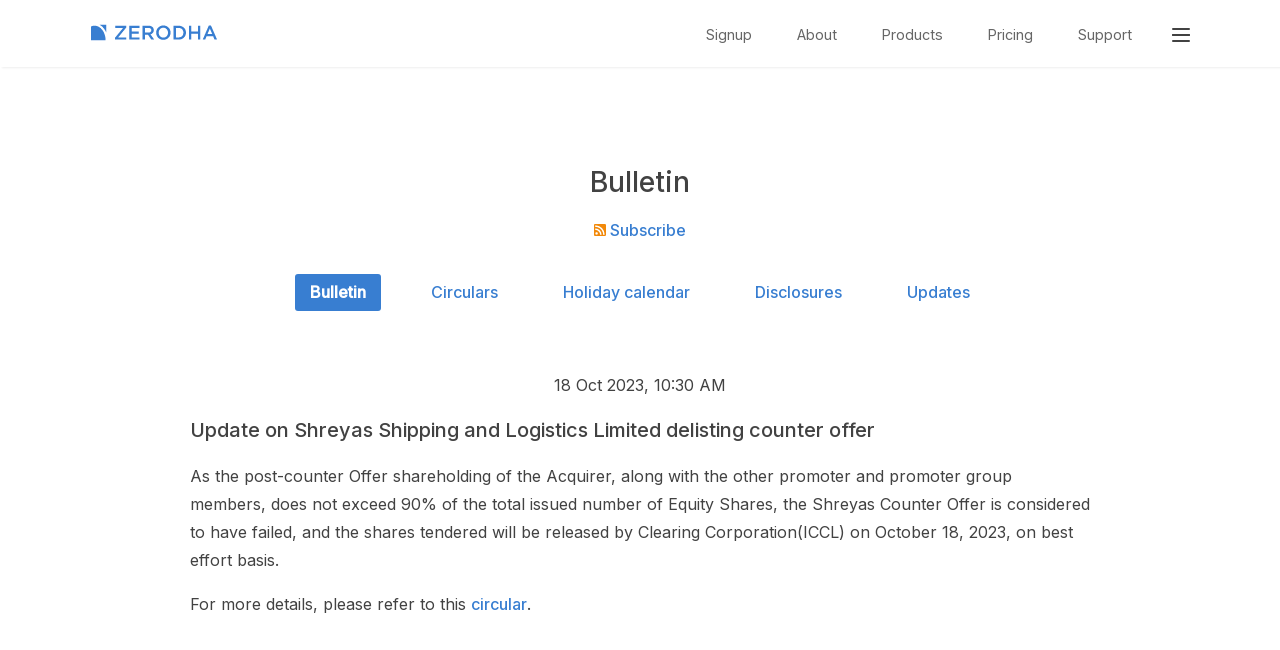

--- FILE ---
content_type: text/html; charset=UTF-8
request_url: https://zerodha.com/marketintel/bulletin/362563/update-on-shreyas-delisting-counter-offer
body_size: 5337
content:
<!DOCTYPE html>
<html>
<head>
    <meta charset="utf-8" />
    <meta name="viewport" content="width=device-width, initial-scale=1" />

    <title>Update on Shreyas Shipping and Logistics Limited delisting counter offer</title>
	<meta name="description" content="Zerodha - India's biggest stock broker offering the lowest, cheapest brokerage rates for futures and options, commodity trading, equity and mutual funds" />

    <!-- Open Graph -->
    <meta property="og:title" content="Update on Shreyas Shipping and Logistics Limited delisting counter offer" />
	<meta property="og:description" content="Zerodha - India's biggest stock broker offering the lowest, cheapest brokerage rates for futures and options, commodity trading, equity and mutual funds" />
	<meta property="og:image" content="https://zerodha.com/static/images/landing.png" />
    <meta property="og:type" content="website" />

    

    <!-- [meta-noindex] -->
    <link rel="image_src" href="https://zerodha.com/static/images/landing.png" />
	<link rel="icon" type="image/png" href="https://zerodha.com/static/images/favicon.png" />
	<link href="https://fonts.googleapis.com/css?family=Inter:400,500" rel="stylesheet">

	<link rel="stylesheet" href="https://zerodha.com/static/css/bundle.min.css">

    <script type="application/ld+json">
    {
        "@context" : "https://schema.org",
        "@type" : "Organization",
        "name" : "Zerodha",
        "logo": "https://zerodha.com/static/images/logo.svg",
        "description": "Zerodha - India's biggest stock broker offering the lowest, cheapest brokerage rates in the industry. We offer option trading, commodity brokerage, futures trading, brokerage, equity and mutual fund investing services in India",
        "contactPoint" : [{
            "@type" : "ContactPoint",
            "telephone" : "+91 80 4040 2020",
            "contactType" : "customer service"
        }],
        "url" : "https://zerodha.com/",
        "sameAs" : [
            "https://facebook.com/zerodha.social",
            "https://twitter.com/zerodhaonline",
            "https://youtube.com/user/zerodhaonline",
            "https://linkedin.com/company/zerodha",
            "https://instagram.com/zerodhaonline"
        ]
    }
    </script>
    <link href="https://zerodha.com/marketintel/static/marketintel.css" rel="stylesheet" />
</head>
<body>
    <nav class="navbar">
    <div class="container">
      <div class="nav-responsive row between">
        <div class="relative-section five columns">
          <a href="/">
            <img class="logo-img" src="https://zerodha.com/static/images/logo.svg" alt="Zerodha logo" />
          </a>
        </div>
        <div class="nav-active seven columns" role="navigation" aria-label="main navigation">
          <ul class="navbar-links">
            <li class="hide-on-small">
              <a href="https://zerodha.com/open-account/">Signup</a>
            </li>
            <li class="hide-on-small">
              <a class="nav-links" href="https://zerodha.com/about/">About</a>
            </li>
            <li class="hide-on-small">
              <a class="nav-links" href="https://zerodha.com/products/">Products</a>
            </li>
            <li class="hide-on-small">
              <a class="nav-links" href="https://zerodha.com/pricing/">Pricing</a>
            </li>
            <li class="hide-on-small">
              <a href="https://support.zerodha.com">Support</a>
            </li>
            <!-- <li class="hide-on-small signup-link">
                <a class="nav-links" id="nav_acop" href="https://zerodha.com/open-account/">Sign up</a>
              </li> -->
              <li id="navbar_menu">
              <div class="cursor-pointer" id="menu_btn" title="Menu">
                <div id="nav-icon3">
                  <span></span>
                  <span></span>
                  <span></span>
                  <span></span>
                </div>
              </div>
              <div id="menu" class="navbar-menu text-left">
                <ul class="navbar-links show-on-mobile">
                  <li class="nav-links">
                    <a href="https://zerodha.com/open-account/">Signup</a>
                  </li>
                  <li class="hide-on-small">
                    <a class="nav-links" id="nav_acop" href="https://zerodha.com/open-account/">Open account</a>
                  </li>
                  <li>
                    <a class="nav-links" href="https://zerodha.com/about/">About</a>
                  </li>
                  <li>
                    <a class="nav-links" href="https://zerodha.com/products/">Products</a>
                  </li>
                  <li>
                    <a class="nav-links" href="https://zerodha.com/pricing/">Pricing</a>
                  </li>
                  <li>
                    <a target="_blank" href="https://support.zerodha.com">Support</a>
                  </li>
                </ul>
                <div class="row between v-align products-list">
                  <div class="three columns">
                    <a class="text-center" href="https://kite.zerodha.com">
                      <img src="https://zerodha.com/static/images/products/kite-logo.svg" /><br class="hide-on-mobile" />
                      <span>
                        <strong>Kite</strong>
                      </span>
                      <br class="hide-on-small">
                      <span class="text-light-grey text-12 hide-on-small">
                        Trading platform
                      </span>
                    </a>
                  </div>
                  <div class="three columns">
                    <a class="text-center" href="https://console.zerodha.com">
                      <img src="https://zerodha.com/static/images/products/console.svg" /><br class="hide-on-mobile" />
                      <span>
                        <strong>Console</strong>
                      </span>
                      <br class="hide-on-small">
                      <span class="text-light-grey text-12 hide-on-small">
                        Backoffice
                      </span>
                    </a>
                  </div>
                  <div class="three columns">
                    <a class="text-center" href="/products/api/">
                      <img src="https://zerodha.com/static/images/products/kite-connect.svg" /><br class="hide-on-mobile" />
                      <span>
                        <strong>Kite Connect</strong>
                      </span>
                      <br class="hide-on-small">
                      <span class="text-light-grey text-12 hide-on-small">
                        Trading APIs
                      </span>
                    </a>
                  </div>
                  <div class="three columns">
                    <a class="text-center" href="https://coin.zerodha.com">
                      <img src="https://zerodha.com/static/images/products/coin.svg" /><br class="hide-on-mobile" />
                      <span>
                        <strong>Coin</strong>
                      </span>
                      <br class="hide-on-small">
                      <span class="text-light-grey text-12 hide-on-small">
                        Mutual funds
                      </span>
                    </a>
                  </div>
                  <div class="three columns show-on-mobile">
                    <a href="https://zerodha.com/varsity/" class="text-center">
                      <img class="nav-edu-img" src="https://zerodha.com/static/images/products/varsity.png" /><br />
                      <span><strong>Varsity</strong></span>
                    </a>
                  </div>
                  <div class="three columns show-on-mobile">
                    <a href="https://tradingqna.com/" class="text-center">
                      <img class="nav-edu-img" src="https://zerodha.com/static/images/products/tqna.png" /><br />
                      <span><strong>Trading Q&amp;A</strong></span>
                    </a>
                  </div>
                </div>
                <div class="menu-footer">
                  <div class="row between">
                    <div class="seven columns">
                      <div class="row between">
                        <div class="six columns">
                          <p><strong>Utilities</strong></p>
                          <a href="https://zerodha.com/calculators/">Calculators</a>
                          <a href="https://zerodha.com/brokerage-calculator/">Brokerage calculator</a>
                          <a href="https://zerodha.com/margin-calculator/">Margin calculator</a>
                          <a href="https://zerodha.com/calculators/sip-calculator/">SIP calculator</a>
                        </div>
                        <div class="six columns">
                          <p><strong>Updates</strong></p>
                          <a href="https://zerodha.com/z-connect/">Z-Connect blog</a>
                          <a href="https://zerodha.com/marketintel/bulletin/">Circulars / Bulletin</a>
                          <a href="https://zerodha.com/ipo/">IPOs</a>
                          <a href="https://zerodha.com/markets">Markets</a>
                        </div>
                      </div>
                    </div>
                    <div class="five columns education hide-on-small">
                      <p><strong>Education</strong></p>
                      <a href="https://zerodha.com/varsity/" class="text-center">
                        <img src="https://zerodha.com/static/images/products/varsity.png" /><br />
                        <span>Varsity</span>
                      </a>
                      <a href="https://tradingqna.com/" class="text-center">
                        <img src="https://zerodha.com/static/images/products/tqna.png" /><br />
                        <span>Trading Q&amp;A</span>
                      </a>
                    </div>
                  </div>
                </div>
                <div class="show-on-mobile nav-mobile-signup">
                  <!-- <a href="https://zerodha.com/open-account/">Sign up <i class="icon icon-arrow-right"></i></a> -->
                </div>
              </div>
            </li>
          </ul>
        </div>
        <!-- nav items //-->
      </div>
    </div>
  </nav>
  

    <main class="content parent-content">
        <div id="remove_container" class="container">
          <section id="bulletins" class="mini-container">
	<div class="page_header center">
	<h1 class="page_headings">
					Bulletin			</h1>
	<p>
		<a title="Subscribe to RSS feed" href="https://zerodha.com/marketintel/bulletin/?format=xml" class="xml">
			<img src="https://zerodha.com/static/images/rss-icon.svg" alt="Subscribe to RSS feed" /> Subscribe
		</a>
	</p>
	<nav class="subnav">
					<a class="selected" href="https://zerodha.com/marketintel/bulletin">
				Bulletin			</a>
					<a class="" href="https://zerodha.com/marketintel/circulars">
				Circulars			</a>
					<a class="" href="https://zerodha.com/marketintel/holiday-calendar">
				Holiday calendar			</a>
					<a class="" href="https://zerodha.com/marketintel/disclosures">
				Disclosures			</a>
					<a class="" href="/z-connect/updates">
				Updates			</a>
			</nav>
</div>


	<article class="bulletin-single mini-container">
		<p class="text-center">18 Oct 2023, 10:30 AM</p>
		<h1>Update on Shreyas Shipping and Logistics Limited delisting counter offer</h1>

		<p>As the post-counter Offer shareholding of the Acquirer, along with the other promoter and promoter group members, does not exceed 90% of the total issued number of Equity Shares, the Shreyas Counter Offer is considered to have failed, and the shares tendered will be released by Clearing Corporation(ICCL) on October 18, 2023, on best effort basis.</p>
<p>For more details, please refer to this <a href="https://www.bseindia.com/markets/MarketInfo/DispNewNoticesCirculars.aspx?page=20231017-53" target="_blank" rel="noopener">circular</a>.</p>
	</article>
</div>

        </div>
    </main>
    <!-- scripts -->
<script type="text/javascript" src="https://zerodha.com/static/js/navbar.js"></script>
<script type="text/javascript" src="https://zerodha.com/static/js/tinytabs.min.js"></script>
<script type="text/javascript" src="https://zerodha.com/static/js/tooltip.js"></script>
<script type="text/javascript" src="https://zerodha.com/zerodha.referral.js"></script>

<!-- Page specific scripts -->


<script defer src="https://um.zerodha.com/an.js" data-website-id="9e4133e0-99e5-46ea-9742-c75e88a0db14"></script>
<script defer src="https://rb.zerodha.com/api/script.js" data-site-id="8a30738f6150"></script>


<footer id="footer">
	<div class="container">
		<div class="row between main-footer text-14">
			<div class="columns three">
				<div class="footer-logo">
					<img src="https://zerodha.com/static/images/logo.svg" alt="" />
				</div>

				<!-- <h5 class="contactnumber"><i class="icon-phone"></i>+91 80 4718 1888</h5> -->
				<p class="copyright text-grey">© 2010 - 2025, Zerodha Broking Ltd.</p>
				<p class="copyright text-grey">All rights reserved.</p>
				<ul class="social">
					<li>
						<a target="_blank" href="https://twitter.com/zerodhaonline">
							<img src="https://zerodha.com/static/images/x-twitter.svg" alt="" />
						</a>
					</li>
					<li>
						<a target="_blank" href="https://facebook.com/zerodha.social"><i class="icon-facebook-official"></i></a>
					</li>
					<li>
						<a target="_blank" href="https://instagram.com/zerodhaonline/"><i class="icon-instagram"></i></a>
					</li>
					<li>
						<a target="_blank" href="https://linkedin.com/company/zerodha">
							<i class="icon-linkedin"></i>
						</a>
					</li>
				</ul>
				<hr>
				<ul class="social">
					<li>
						<a target="_blank" href="https://www.youtube.com/@zerodhaonline">
							<img class="youtube-logo" src="https://zerodha.com/static/images/youtube.svg" alt="">
						</a>
					</li>
					<li>
						<a target="_blank" href="https://whatsapp.com/channel/0029Va8tzF0EquiIIb9j791g">
							<img class="whatsapp-logo" src="https://zerodha.com/static/images/whatsapp-logo.svg" alt="">
						</a>
					</li>
					<li>
						<a target="_blank" href="https://t.me/zerodhain">
							<i class="icon-telegram"></i>
						</a>
					</li>
				</ul>
			</div>
			<div class="columns nine">
				<div class="row between">
					<div class="columns three">
						<ul class="list-style">
							<li class="nav-head">Account</li>
							<li>
								<a href="https://zerodha.com/open-account/">Open demat account</a>
							</li>
							<li>
								<a href="https://zerodha.com/open-account/minor/">Minor demat account</a>
							</li>
							<li>
								<a href="https://zerodha.com/open-account/nri/">NRI demat account</a>
							</li>
							<li>
								<a href="https://zerodha.com/commodities/">Commodity</a>
							</li>
							<li>
								<a href="https://zerodha.com/dematerialise/">Dematerialisation</a>
							</li>
							<li>
								<a href="https://zerodha.com/fund-transfer/">Fund transfer</a>
							</li>
							<li>
								<a href="https://zerodha.com/mtf/">MTF</a>
							</li>
							<li>
								<a href="https://zerodha.com/refer/">Referral program</a>
							</li>
						</ul>
					</div>
					<div class="columns three">
						<ul class="list-style">
							<li class="nav-head">Support</li>
							<li><a href="https://zerodha.com/contact/">Contact us</a></li>
							<li>
								<a href="https://support.zerodha.com">Support portal</a>
							</li>
							<li>
								<a target="_blank" href="https://support.zerodha.com/category/your-zerodha-account/your-profile/ticket-creation/articles/how-do-i-create-a-ticket-at-zerodha">How to file a complaint?</a>
							</li>
							<li>
								<a target="_blank" href="https://support.zerodha.com/category/your-zerodha-account/your-profile/ticket-creation/articles/track-complaints-or-tickets">Status of your complaints</a>
							</li>
							<li><a href="https://zerodha.com/marketintel/bulletin/">Bulletin</a></li>
							<li><a href="https://zerodha.com/marketintel/circulars/">Circular</a></li>
							<li><a href="https://zerodha.com/z-connect/">Z-Connect blog</a></li>
							<li>
								<a href="https://zerodha.com/resources/">Downloads</a>
							</li>
						</ul>
					</div>
					<div class="columns three">
						<ul class="list-style">
							<li class="nav-head">Company</li>
							<li><a href="https://zerodha.com/about/">About</a></li>
							<li><a href="https://zerodha.com/about/philosophy/">Philosophy</a></li>
							<li><a href="https://zerodha.com/media/">Press &amp; media</a></li>
							<li><a href="https://careers.zerodha.com/">Careers</a></li>
							<li><a href="https://zerodha.com/cares/">Zerodha Cares (CSR)</a></li>
							<li><a href="https://zerodha.tech/">Zerodha.tech</a></li>
							<li><a href="https://zerodha.com/open-source/">Open source</a></li>
						</ul>
					</div>
					<div class="columns three">
						<ul class="list-style">
							<li class="nav-head">Quick links</li>
							<li><a href="https://zerodha.com/ipo/">Upcoming IPOs</a></li>
							<li><a href="https://zerodha.com/charges/">Brokerage charges</a></li>
							<li><a href="https://zerodha.com/marketintel/holiday-calendar/">Market holidays</a></li>
							<li><a href="https://zerodha.com/markets/calendar/">Economic calendar</a></li>
							<li><a href="https://zerodha.com/calculators/">Calculators</a></li>
							<li>
								<a href="https://zerodha.com/markets/stocks/">Markets</a>
							</li>
							<li>
								<a href="https://zerodha.com/markets/sector/">Sectors</a>
							</li>
						</ul>
					</div>
				</div>
			</div>
		</div>
		<div class="row smallprint">
			<p>
			Zerodha Broking Ltd.: Member of NSE, BSE​ &amp;​ MCX &ndash; SEBI
			Registration no.: INZ000031633 CDSL/NSDL: Depository services through Zerodha Broking Ltd. &ndash; SEBI Registration no.: IN-DP-431-2019
			Registered Address: Zerodha
			Broking Ltd., #153/154, 4th Cross, Dollars Colony, Opp. Clarence Public
			School, J.P Nagar 4th Phase, Bengaluru - 560078, Karnataka, India. For
			any complaints pertaining to securities broking please write to
			<a href="/cdn-cgi/l/email-protection#84e7ebe9f4e8e5edeaf0f7c4fee1f6ebe0ece5aae7ebe9"><span class="__cf_email__" data-cfemail="bfdcd0d2cfd3ded6d1cbccffc5dacdd0dbd7de91dcd0d2">[email&#160;protected]</span></a>, for
			DP related to <a href="/cdn-cgi/l/email-protection#c0a4b080baa5b2afa4a8a1eea3afad"><span class="__cf_email__" data-cfemail="127662526877607d767a733c717d7f">[email&#160;protected]</span></a>. Please
			ensure you carefully read the Risk Disclosure Document as prescribed by
			SEBI | ICF
			</p>
			<p>
			Procedure to file a complaint on <a rel="nofollow" href="https://scores.sebi.gov.in/" target="_blank">SEBI SCORES</a>:
			Register on SCORES portal. Mandatory details for filing complaints on SCORES: Name, PAN, Address, Mobile Number,
			E-mail ID.
			Benefits: Effective Communication, Speedy redressal of the grievances
			</p>
			<p>
				<a rel="nofollow" href="https://smartodr.in/" target="_blank">Smart Online Dispute Resolution</a> | <a href="https://zerodha-common.s3.ap-south-1.amazonaws.com/Downloads-and-resources/Smart%20ODR%20info.pdf" target="_blank">Grievances Redressal Mechanism</a>
			</p>
			<p>
			Investments in securities market are subject to market risks; read all the related documents carefully before investing.
			</p>
			<p>
			Attention investors: 1) Stock brokers can accept securities as margins from clients only by way of pledge in the depository system w.e.f September 01, 2020. 2) Update your e-mail and phone number with your stock broker / depository participant and receive OTP directly from depository on your e-mail and/or mobile number to create pledge. 3) Check your securities / MF / bonds in the consolidated account statement issued by NSDL/CDSL every month.
			</p>
			<p>
				India's largest broker based on networth as per NSE. <a rel="nofollow" href="https://enit.nseindia.com/MemDirWeb/brokerDetailPage_Beta?memID=2516&h_MemType=members&memName=ZERODHA%20BROKING%20LIMITED" target="_blank">NSE broker factsheet</a>
			</p>
			<p>
			"Prevent unauthorised transactions in your account. Update your mobile
			numbers/email IDs with your stock brokers. Receive information of your
			transactions directly from Exchange on your mobile/email at the end of
			the day. Issued in the interest of investors. KYC is one time exercise
			while dealing in securities markets - once KYC is done through a SEBI
			registered intermediary (broker, DP, Mutual Fund etc.), you need not
			undergo the same process again when you approach another intermediary."
			Dear Investor, if you are subscribing to an IPO, there is no need to
			issue a cheque. Please write the Bank account number and sign the IPO
			application form to authorize your bank to make payment in case of
			allotment. In case of non allotment the funds will remain in your bank
			account. As a business we don't give stock tips, and have not authorized
			anyone to trade on behalf of others. If you find anyone claiming to be
			part of Zerodha and offering such services, please
			<a
				href="https://support.zerodha.com/category/your-zerodha-account/your-profile/ticket-creation/articles/how-do-i-place-a-complaint-at-zerodha">create
				a ticket here</a>.
			</p>
			<p>
				*Customers availing insurance advisory services offered by Ditto
				(Tacterial Consulting Private Limited | IRDAI Registered Corporate Agent (Composite) License No CA0738) 
				will not have access to the exchange investor grievance redressal forum,
				SEBI SCORES/ODR, or arbitration mechanism for such products.
			</p>
		</div>
		<div class="footer-graveyard-links text-center">
			<ul>
				<li>
					<a rel="nofollow" href="https://nseindia.com">NSE</a>
				</li>
				<li>
					<a rel="nofollow" href="https://www.bseindia.com/">BSE</a>
				</li>
				<li>
					<a rel="nofollow" href="https://www.mcxindia.com/">MCX</a>
				</li>
				<li>
					<a href="https://zerodha.com/terms-and-conditions/">Terms &amp; conditions</a>
				</li>
				<li>
					<a href="https://zerodha.com/policies-and-procedures/">Policies &amp; procedures</a>
				</li>
				<li>
					<a href="https://zerodha.com/privacy-policy/">Privacy policy</a>
				</li>
				<li>
					<a href="https://zerodha.com/disclosure/">Disclosure</a>
				</li>
				<li>
					<a href="https://zerodha.com/investor-attention/">For investor's attention</a>
				</li>
				<li>
					<a href="https://zerodha.com/tos/investor-charter/">Investor charter</a>
				</li>
			</ul>
		</div>
	</div>
</footer>

    
    <script data-cfasync="false" src="/cdn-cgi/scripts/5c5dd728/cloudflare-static/email-decode.min.js"></script></body>
</html>


--- FILE ---
content_type: text/css
request_url: https://zerodha.com/static/css/bundle.min.css
body_size: 33136
content:
/*! normalize.css v8.0.1 | MIT License | github.com/necolas/normalize.css */html{line-height:1.15;-webkit-text-size-adjust:100%;}body{margin:0}main{display:block}h1{font-size:2em;margin:.67em 0}hr{box-sizing:content-box;height:0;overflow:visible;}pre{font-family:monospace,monospace;font-size:1em;}a{background-color:rgba(0,0,0,0)}abbr[title]{border-bottom:none;text-decoration:underline;text-decoration:underline dotted;}b,strong{font-weight:bolder}code,kbd,samp{font-family:monospace,monospace;font-size:1em;}small{font-size:80%}sub,sup{font-size:75%;line-height:0;position:relative;vertical-align:baseline}sub{bottom:-.25em}sup{top:-.5em}img{border-style:none}button,input,optgroup,select,textarea{font-family:inherit;font-size:100%;line-height:1.15;margin:0;}button,input{overflow:visible}button,select{text-transform:none}button,[type=button],[type=reset],[type=submit]{-webkit-appearance:button}button::-moz-focus-inner,[type=button]::-moz-focus-inner,[type=reset]::-moz-focus-inner,[type=submit]::-moz-focus-inner{border-style:none;padding:0}button:-moz-focusring,[type=button]:-moz-focusring,[type=reset]:-moz-focusring,[type=submit]:-moz-focusring{outline:1px dotted ButtonText}fieldset{padding:.35em .75em .625em}legend{box-sizing:border-box;color:inherit;display:table;max-width:100%;padding:0;white-space:normal;}progress{vertical-align:baseline}textarea{overflow:auto}[type=checkbox],[type=radio]{box-sizing:border-box;padding:0;}[type=number]::-webkit-inner-spin-button,[type=number]::-webkit-outer-spin-button{height:auto}[type=search]{-webkit-appearance:textfield;outline-offset:-2px;}[type=search]::-webkit-search-decoration{-webkit-appearance:none}::-webkit-file-upload-button{-webkit-appearance:button;font:inherit;}details{display:block}summary{display:list-item}template{display:none}[hidden]{display:none}@supports (interpolate-size: allow-keywords){:root{interpolate-size:allow-keywords}[open]::details-content{height:auto}::details-content{transition:height .5s ease,content-visibility .5s ease allow-discrete;height:0;overflow:clip}}.container{position:relative;width:1100px;max-width:100%;margin:0 auto;box-sizing:border-box}.row{box-sizing:border-box;display:flex;flex:0 1 auto;flex-flow:row wrap}.columns,.column{box-sizing:border-box;flex:0 1 auto}.column:first-child,.columns:first-child{margin-left:0}.one{flex-basis:4.6666666667%;width:4.6666666667%}.two{flex-basis:13.3333333333%;width:13.3333333333%}.three{flex-basis:22%;width:22%}.four{flex-basis:30.6666666667%;width:30.6666666667%}.five{flex-basis:39.3333333333%;width:39.3333333333%}.six{flex-basis:48%;width:48%}.seven{flex-basis:56.6666666667%;width:56.6666666667%}.eight{flex-basis:65.3333333333%;width:65.3333333333%}.nine{flex-basis:74%;width:74%}.ten{flex-basis:82.6666666667%;width:82.6666666667%}.eleven{flex-basis:91.3333333333%;width:91.3333333333%}.twelve{flex-basis:100%;width:100%;margin-left:0}.column-offset-0{margin-left:0}.column-offset-1{margin-left:8.33333333%}.column-offset-2{margin-left:16.66666667%}.column-offset-3{margin-left:25%}.column-offset-4{margin-left:33.33333333%}.column-offset-5{margin-left:41.66666667%}.column-offset-6{margin-left:50%}.column-offset-7{margin-left:58.33333333%}.column-offset-8{margin-left:66.66666667%}.column-offset-9{margin-left:75%}.column-offset-10{margin-left:83.33333333%}.column-offset-11{margin-left:91.66666667%}@media (min-width: 550px){.not-around .column:first-child,.not-around .columns:first-child{margin-left:0}.not-around .column,.not-around .columns{margin-left:4%}}.between{justify-content:space-between}.evenly{justify-content:space-evenly}.around{justify-content:space-around}.center{justify-content:center;text-align:center}.start{justify-content:flex-start}.end{justify-content:flex-end}.top{align-items:flex-start}.bottom{align-items:flex-end}.middle{align-items:center}.first{order:-1}.last{order:1}.vertical{flex-flow:column wrap}.row-align-center{align-items:center}.space-right{margin-right:10px}.space-left{margin-left:10px}.space-bottom{margin-bottom:10px}.space-top{margin-top:10px}@media screen and (max-width: 800px){.container{overflow:auto}.row{margin-bottom:20px}.columns,.column{min-width:100%}.column-offset-0,.column-offset-1,.column-offset-2,.column-offset-3,.column-offset-4,.column-offset-5,.column-offset-6,.column-offset-7,.column-offset-8,.column-offset-9,.column-offset-10,.column-offset-11{margin:unset}}@font-face{font-family:"fontello";src:url("../fonts/fontello.eot?82279574");src:url("../fonts/fontello.eot?82279574#iefix") format("embedded-opentype"),url("../fonts/fontello.svg?82279574#fontello") format("svg");font-weight:normal;font-style:normal}@font-face{font-family:"fontello";src:url("[data-uri]") format("woff"),url("[data-uri]") format("truetype")}[class^=icon-]:before,[class*=" icon-"]:before{font-family:"fontello";font-style:normal;font-weight:normal;speak:none;display:inline-block;text-decoration:inherit;width:1em;margin-right:.2em;text-align:center;font-variant:normal;text-transform:none;line-height:1em;margin-left:.2em;}.icon-ok-circled:before{content:""}.icon-eye:before{content:""}.icon-eye-off:before{content:""}.icon-th:before{content:""}.icon-arrow-right:before{content:""}.icon-phone:before{content:""}.icon-trash-empty:before{content:""}.icon-info-circled-alt:before{content:""}.icon-twitter:before{content:""}.icon-menu:before{content:""}.icon-linkedin:before{content:""}.icon-angle-up:before{content:""}.icon-angle-down:before{content:""}.icon-instagram:before{content:""}.icon-facebook-official:before{content:""}.icon-telegram:before{content:""}.button,button,input[type=submit],input[type=reset],input[type=button]{display:inline-block;padding:10px 30px;color:#555;text-align:center;font-size:1.2em;line-height:1.2em;font-weight:500;text-decoration:none;white-space:nowrap;background-color:rgba(0,0,0,0);border-radius:3px;border:1px solid #bbb;cursor:pointer;box-sizing:border-box}.tinytabs .tabs{display:flex;flex-flow:row wrap}.tinytabs .tabs .tab{margin:0 3px 0 0}.tinytabs .tabs .tab{display:block;padding:6px 15px;text-decoration:none;border-radius:3px 3px 0 0}.tinytabs .section{overflow:hidden;clear:both;border-radius:3px}.tinytabs .tab.sel{text-shadow:none}.tns-outer{padding:0 !important}.tns-outer [hidden]{display:none !important}.tns-outer [aria-controls],.tns-outer [data-action]{cursor:pointer}.tns-slider{-webkit-transition:all 0s;-moz-transition:all 0s;transition:all 0s}.tns-slider>.tns-item{-webkit-box-sizing:border-box;-moz-box-sizing:border-box;box-sizing:border-box}.tns-horizontal.tns-subpixel{white-space:nowrap}.tns-horizontal.tns-subpixel>.tns-item{display:inline-block;vertical-align:top;white-space:normal}.tns-horizontal.tns-no-subpixel:after{content:"";display:table;clear:both}.tns-horizontal.tns-no-subpixel>.tns-item{float:left}.tns-horizontal.tns-carousel.tns-no-subpixel>.tns-item{margin-right:-100%}.tns-no-calc{position:relative;left:0}.tns-gallery{position:relative;left:0;min-height:1px}.tns-gallery>.tns-item{position:absolute;left:-100%;-webkit-transition:transform 0s,opacity 0s;-moz-transition:transform 0s,opacity 0s;transition:transform 0s,opacity 0s}.tns-gallery>.tns-slide-active{position:relative;left:auto !important}.tns-gallery>.tns-moving{-webkit-transition:all .25s;-moz-transition:all .25s;transition:all .25s}.tns-autowidth{display:inline-block}.tns-lazy-img{-webkit-transition:opacity .6s;-moz-transition:opacity .6s;transition:opacity .6s;opacity:.6}.tns-lazy-img.tns-complete{opacity:1}.tns-ah{-webkit-transition:height 0s;-moz-transition:height 0s;transition:height 0s}.tns-ovh{overflow:hidden}.tns-visually-hidden{position:absolute;left:-10000em}.tns-transparent{opacity:0;visibility:hidden}.tns-fadeIn{opacity:1;filter:alpha(opacity=100);z-index:0}.tns-normal,.tns-fadeOut{opacity:0;filter:alpha(opacity=0);z-index:-1}.tns-vpfix{white-space:nowrap}.tns-vpfix>div,.tns-vpfix>li{display:inline-block}.tns-t-subp2{margin:0 auto;width:310px;position:relative;height:10px;overflow:hidden}.tns-t-ct{width:2333.3333333%;width:-webkit-calc(100% * 70 / 3);width:-moz-calc(100% * 70 / 3);width:2333.3333333333%;position:absolute;right:0}.tns-t-ct:after{content:"";display:table;clear:both}.tns-t-ct>div{width:1.4285714%;width:-webkit-calc(100% / 70);width:-moz-calc(100% / 70);width:1.4285714286%;height:10px;float:left}.tlite{background:#111;color:#fff;font-size:.8rem;font-weight:normal;text-decoration:none;text-align:left;padding:.6em .75rem;border-radius:4px;position:absolute;opacity:0;visibility:hidden;transition:opacity .4s;white-space:nowrap;box-shadow:0 .5rem 1rem -.5rem #000;z-index:1000;-webkit-backface-visibility:hidden}.tlite-table td,.tlite-table th{position:relative}.tlite-visible{visibility:visible;opacity:.9}.tlite::before{content:" ";display:block;background:inherit;width:10px;height:10px;position:absolute;transform:rotate(45deg)}.tlite-n::before{top:-3px;left:50%;margin-left:-5px}.tlite-nw::before{top:-3px;left:10px}.tlite-ne::before{top:-3px;right:10px}.tlite-s::before{bottom:-3px;left:50%;margin-left:-5px}.tlite-se::before{bottom:-3px;right:10px}.tlite-sw::before{bottom:-3px;left:10px}.tlite-w::before{left:-3px;top:50%;margin-top:-5px}.tlite-e::before{right:-3px;top:50%;margin-top:-5px}.lds-ellipsis{display:inline-block;position:relative;width:80px;height:20px;vertical-align:middle}.lds-ellipsis div{position:absolute;top:5px;width:8px;height:8px;border-radius:50%;background:#ccc;animation-timing-function:cubic-bezier(0, 1, 1, 0)}.lds-ellipsis div:nth-child(1){left:8px;animation:lds-ellipsis1 .6s infinite}.lds-ellipsis div:nth-child(2){left:8px;animation:lds-ellipsis2 .6s infinite}.lds-ellipsis div:nth-child(3){left:32px;animation:lds-ellipsis2 .6s infinite}.lds-ellipsis div:nth-child(4){left:56px;animation:lds-ellipsis3 .6s infinite}@keyframes lds-ellipsis1{0%{transform:scale(0)}100%{transform:scale(1)}}@keyframes lds-ellipsis3{0%{transform:scale(1)}100%{transform:scale(0)}}@keyframes lds-ellipsis2{0%{transform:translate(0, 0)}100%{transform:translate(24px, 0)}}footer{background-color:#fbfbfb;padding:30px 0 5px 0;border-top:1px solid #eee}footer ul{list-style-type:none;margin:0;padding:0}footer .contactnumber{font-size:1.25rem;color:#424242;margin-bottom:10px}footer .social{padding:0;margin-top:15px}footer .social:last-child{margin-top:8px}footer .social li{display:inline-block;margin-right:13px}footer .social a{font-size:1.25rem;color:#9b9b9b;line-height:1}footer .social a:hover{color:#387ed1}footer .social a img{height:18px;width:18px;position:relative;top:3px}footer .social a img.youtube-logo{width:26px;height:26px;top:7px}footer .footer-logo{padding:10px 0}footer .footer-logo img{max-height:20px;width:auto}footer .main-footer li{line-height:2;margin-bottom:10px}footer .main-footer li a{color:#666;font-weight:400}footer .main-footer li a:hover{color:#387ed1}footer .main-footer .nav-head{font-size:1.125rem;font-weight:500;margin-bottom:10px}footer .smallprint{color:#9b9b9b;margin-top:40px}footer .smallprint p{font-size:.65rem;margin-top:0;margin-bottom:10px;width:100%}footer .smallprint p:last-child{margin-bottom:0}footer .footer-graveyard-links ul li{display:inline;font-size:.8rem;margin-right:20px}footer .footer-graveyard-links ul li a{color:#9b9b9b;line-height:4;font-size:.75rem}footer .footer-graveyard-links ul li a:hover{color:#387ed1}footer .copyright{margin:0;font-size:.8rem}@media only screen and (max-width: 1100px){footer .container{padding:0 20px}}@media only screen and (max-width: 800px){.main-footer .column,.main-footer .columns{margin-bottom:40px}.main-footer .column:last-child,.main-footer .columns:last-child{margin-bottom:0}}.navbar{perspective:600px}.banner-on .navbar{box-shadow:none}.navbar{top:0;width:100%;z-index:10;position:fixed;background-color:#fff;box-shadow:2px 1px 2px #eee;box-sizing:border-box}.navbar a{font-weight:400}.navbar .container{padding:0}.navbar .logo-img{max-height:17px;vertical-align:middle;position:relative;top:18px}.navbar .banner-img-link{display:inline-block;margin-left:10px}.navbar .banner-img-link .banner-img{max-height:initial !important;height:auto;width:200px !important;vertical-align:top !important;top:11px}.navbar #nav_acop{padding:3px 20px;background:#387ed1;border-radius:3px;color:#fff;font-weight:500}.navbar #nav_acop:hover{background:#222}.navbar #nav-icon3{width:18px;top:8px;position:relative;margin:0 auto;-webkit-transform:rotate(0deg);-moz-transform:rotate(0deg);-o-transform:rotate(0deg);transform:rotate(0deg);-webkit-transition:.5s ease-in-out;-moz-transition:.5s ease-in-out;-o-transition:.5s ease-in-out;transition:.5s ease-in-out;cursor:pointer}.navbar #nav-icon3 span{display:block;position:absolute;height:2px;width:100%;background:#424242;border-radius:9px;opacity:1;left:0;-webkit-transform:rotate(0deg);-moz-transform:rotate(0deg);-o-transform:rotate(0deg);transform:rotate(0deg);-webkit-transition:.25s ease-in-out;-moz-transition:.25s ease-in-out;-o-transition:.25s ease-in-out;transition:.25s ease-in-out}.navbar #nav-icon3 span:nth-child(1){top:0px}.navbar #nav-icon3 span:nth-child(2),.navbar #nav-icon3 span:nth-child(3){top:6px}.navbar #nav-icon3 span:nth-child(4){top:12px}.navbar #menu_btn{color:#666;font-weight:400;display:inline-block;padding:20px 0}.navbar #menu_btn:hover{cursor:pointer}.navbar-links{list-style-type:none;text-align:right;margin:0;padding:0}.navbar-links #navbar_menu{padding-top:20px;padding-bottom:20px;padding-left:15px}.navbar-links li{display:inline}.navbar-links li a{color:#666;font-size:.9rem;transition:color .3s;display:inline-block;padding:20px;box-sizing:border-box}.navbar-links li a:hover{color:#387ed1}.navbar-links li a:hover img{opacity:.8}.nav-up{top:-110px !important}.nav-active ul li a.active{color:#387ed1;text-shadow:0 0 0 #387ed1}@media only screen and (min-width: 960px){.signup-link{margin-right:5px;margin-left:5px}}@media only screen and (max-width: 550px){.navbar .banner-img{min-width:150px !important;top:13px !important}.navbar .logo-img{max-width:110px}}@media only screen and (max-width: 960px){.navbar{height:60px}.navbar .logo-img{position:relative;top:15px}.navbar #nav-icon3.open span:nth-child(1){top:18px;width:0%;left:50%}.navbar #nav-icon3.open span:nth-child(2){-webkit-transform:rotate(45deg);-moz-transform:rotate(45deg);-o-transform:rotate(45deg);transform:rotate(45deg)}.navbar #nav-icon3.open span:nth-child(3){-webkit-transform:rotate(-45deg);-moz-transform:rotate(-45deg);-o-transform:rotate(-45deg);transform:rotate(-45deg)}.navbar #nav-icon3.open span:nth-child(4){top:18px;width:0%;left:50%}.navbar #nav-icon3{top:-1px;width:25px}.navbar .container .navbar-links{width:auto;display:flex;flex-wrap:wrap;padding:5px 20px;padding-bottom:20px;padding-top:0px}.navbar .container .navbar-links #navbar_menu{padding:0}.navbar .container .navbar-links #nav-icon3 span:nth-child(2),.navbar .container .navbar-links #nav-icon3 span:nth-child(3){top:7px}.navbar .container .navbar-links #nav-icon3 span:nth-child(4){top:14px}.navbar .container .navbar-links li{margin:0;text-align:left;flex:0 0 50%;box-sizing:border-box;padding:7px}.navbar .container .navbar-links li a{padding:0;font-size:.9rem !important;color:#444}.navbar .container .navbar-links li .nav-mobile-signup{background:#387ed1}.navbar .container .navbar-links li .nav-mobile-signup a{font-size:1rem !important;font-weight:500;color:#fff !important;padding:10px 20px;display:block}.navbar .container .navbar-links li #menu_btn{position:absolute;right:0px;top:4px;z-index:101}.navbar .container .products-list{padding:10px 20px;border-top:1px solid #eee}.navbar .container .products-list a{display:flex;align-items:center}.navbar .container .products-list img{max-height:30px;margin-right:5px}.navbar .container .products-list img.nav-edu-img{width:18px;margin-right:10px;margin-left:7px}.navbar .container .navbar-menu{overflow:auto;top:10px;width:calc(100% + 20px);left:-10px;padding-top:15px;box-shadow:0 50px 100px -20px rgba(50,50,93,.25),0 30px 60px -30px rgba(0,0,0,.3),0 -18px 60px -10px rgba(0,0,0,.025);border-radius:3px}.navbar .container .navbar-menu .menu-footer{padding:20px;background:#fff;border-top:1px solid #eee}.navbar .container .navbar-menu .menu-footer .six{min-width:auto}.navbar .container .navbar-menu .menu-footer .six p{margin-top:0}.navbar .container .navbar-menu .menu-footer .column,.navbar .container .navbar-menu .menu-footer .columns{margin-bottom:30px}.navbar .container .navbar-menu .menu-footer .column:last-child,.navbar .container .navbar-menu .menu-footer .columns:last-child{margin-bottom:0}.navbar .container .navbar-menu .menu-footer .row,.navbar .container .navbar-menu .menu-footer .columns{margin-bottom:0}.navbar .container .navbar-menu .menu-footer a{display:block;padding:0;color:#666}.navbar .container .navbar-menu .menu-footer .education a{display:inline-block}.navbar .container .relative-section img{width:150px !important;height:auto;max-height:100px;vertical-align:middle}}@media only screen and (max-width: 1100px){.navbar{padding-left:20px;padding-right:20px}.navbar .banner-img{min-width:190px}}@media only screen and (max-width: 960px){.navbar .container{overflow:visible}.nav-responsive{margin-bottom:0}.nav-responsive .products-list .columns{width:50% !important;min-width:50% !important;margin-bottom:0 !important;flex-basis:50%;margin-top:15px}.nav-responsive .relative-section,.nav-responsive .nav-active{min-width:91%;max-width:91%}.hide-on-small{display:none !important}}.navbar-menu{width:700px;position:absolute;opacity:0;transition:all .15s ease;transform:rotateX(-15deg);transform-origin:0 0;right:0px;top:67px;z-index:100;background:#fff;border-radius:1px;box-shadow:0px 1px 10px 0px rgba(0,0,0,.1);visibility:hidden}.navbar-menu a{display:block}.navbar-menu .products-list{padding:20px 0}.navbar-menu .products-list a{display:block;padding:0}.navbar-menu .products-list img{max-height:50px}.navbar-menu .menu-footer{padding:20px 30px;background:#fafafb}.navbar-menu .menu-footer a{display:block;padding:0;margin-bottom:5px}.navbar-menu .menu-footer a img{max-height:35px;margin-bottom:10px}.navbar-menu .menu-footer li{font-size:1rem;padding:5px 20px}.navbar-menu .menu-footer .education a{margin-right:40px;display:inline-block}.navbar-menu ul{padding:0;margin:0}.navbar-menu ul li{padding:10px 20px;display:block;margin-left:0}.navbar-menu ul li a{font-size:1rem !important}.navbar-menu ul li span{color:#424242}.navbar-menu ul li img{transition:.3s;width:40px;max-height:50px;margin-right:20px}.navbar-menu ul li:hover img{opacity:.6}.navbar-menu.show{visibility:visible;opacity:1;transform:rotateX(0deg);display:block}html,body{font-family:"Inter",serif;font-size:16px;width:100%;line-height:1.7;font-weight:400;-webkit-font-smoothing:antialiased}a{color:#387ed1;text-decoration:none;font-weight:500}a:hover{cursor:pointer;color:#444}h1,h2,h3,h4,h5,h6{margin-top:0px;font-weight:500;margin-bottom:20px}h1{font-size:1.75rem;line-height:1.25}h2{font-size:1.5rem;line-height:1.5}h3{font-size:1.25rem;line-height:1.6}h4{font-size:1.125rem}h5{font-size:1.125rem;font-weight:400}h5 a{font-weight:400}h6{font-size:1.125rem}p{font-size:1rem;line-height:1.8;margin-bottom:15px}@media only screen and (max-width: 800px){h1{font-size:1.5rem}h2{font-size:1.25rem}h3{font-size:1.125rem}h4,h5,h6{font-size:1rem}}.hidden{display:none !important}.v-align{align-items:center;display:flex}.no-bullet-list{list-style-type:none}.space-top{margin-top:30px}.space-bottom{margin-bottom:30px}.bottom-5{margin-bottom:5px}.text-18{font-size:1.15rem}.text-12{font-size:.75rem}.text-14{font-size:.875rem}.text-center{text-align:center}.text-left{justify-content:flex-start;text-align:left}.text-right{justify-content:flex-end;text-align:right}.text-grey{color:#666}.text-light-grey{color:#9b9b9b}.border-bottom{border-bottom:1px solid #eee}.border-top{border-top:1px solid #eee}.color-grey{color:#9b9b9b}.color-blue{color:#387ed1}.grey-back{background-color:#fafafb}.show-on-mobile{display:none}@media only screen and (max-width: 800px){.show-on-mobile{display:block}.hide-on-mobile{display:none}.img-right{order:2}.no-margin-mobile{margin:0}}body{padding-top:65px;color:#424242;min-width:350px}.mini-container{width:900px;margin:auto;max-width:100%;box-sizing:border-box}ul.list-items{padding-left:20px}ul.list-items li{margin-bottom:5px}.table-container{overflow:auto;width:100%;max-width:100%}.table-container.has-sticky{overflow:initial}section{padding:80px 0 0 0}section:first-child{padding-top:100px;padding-bottom:100px}section:first-child h1,section:first-child h2{margin-bottom:0}section:first-child h5{margin-top:10px}section:last-child{padding-bottom:80px}section.bug-sections{padding-top:35px}img{max-width:100%}hr{border:none;border-top:1px solid #eee}input[type=email],input[type=number],input[type=search],input[type=text],input[type=tel],input[type=url],input[type=password],textarea,select{width:100%;font-size:1.2em;line-height:1.2em;height:45px;padding:10px;background-color:#fff;border:1px solid #d1d1d1;border-radius:2px;box-shadow:none;box-sizing:border-box;margin-bottom:20px}input[type=email]:focus,input[type=number]:focus,input[type=search]:focus,input[type=text]:focus,input[type=tel]:focus,input[type=url]:focus,input[type=password]:focus,textarea:focus,select:focus{outline:1px solid #666}button,.button{background-color:#387ed1;color:#fff;border:1px solid rgba(0,0,0,0) !important;border-radius:3px}button:hover,.button:hover{border:1px solid rgba(0,0,0,0);background:#222;color:#fff !important}input[type=submit],input[type=button]{background-color:#387ed1;color:#fff;border:1px solid rgba(0,0,0,0);border-radius:2px !important}input[type=submit].disabled,input[type=button].disabled{pointer-events:none;background:#a1a1a1}input[type=submit]:hover,input[type=button]:hover{border:1px solid rgba(0,0,0,0) !important;background:#222;color:#fff !important}.button-outlined,.button.button-outlined{background-color:rgba(0,0,0,0) !important;color:#666 !important;border:1px solid #9b9b9b !important}.button-outlined:hover,.button.button-outlined:hover{background:#222 !important;color:#fff !important}b,strong{font-weight:500}nav.tabs{border-bottom:1px solid #e1e1e1;margin-bottom:30px}nav.tabs a{min-width:130px;text-align:center;border:none;border-radius:0;font-size:1.5rem;padding:0 35px 5px 35px;color:#387ed1}nav.tabs a:focus{outline:none}nav.tabs a:hover{border:none !important;color:#666}nav.tabs:last-child a{border-right:none}nav.tabs .sel{color:#666;font-weight:500;border:none;border-bottom:2px solid #387ed1 !important}nav.tabs .sel:hover{border-bottom:2px solid #387ed1 !important;color:#666}table{border-spacing:0;width:100%;border-radius:3px;border:1px solid #ddd}table th,table td{padding:12px 15px;text-align:left;border-bottom:1px solid #eee}table th:first-child,table td:first-child{padding-left:0}table th:last-child,table td:last-child{padding-right:0}table thead tr th{font-size:.875rem;font-weight:500;border-bottom:1px solid #ddd}table tbody tr:nth-child(even){background:#fbfbfb}table tr{border-bottom:1px solid #f4f4f4}table td{border:none !important;font-size:.875rem;padding:12px 15px}table td:first-child,table th:first-child{padding-left:15px !important;border-left:none}table td:last-child,table th:last-child{padding-right:15px !important;border-right:none}.modal{display:none;position:fixed;left:0;top:0;width:100%;height:100vh;overflow:auto;background-color:#000;background-color:rgba(238,238,238,.8);z-index:99999}.modal .modal-content{position:relative;margin-top:5% !important;background-color:#fefefe;margin:auto;padding:0;max-width:765px;min-height:465px;overflow-y:auto;border:1px solid #ddd;border-radius:1px;box-shadow:2px 2px 2px #eaeaea;animation-duration:.1s}.modal .modal-header{padding:2px 16px;margin-bottom:5px}.menu_close,.close{color:#666;float:right;font-size:2.125rem;font-weight:100}.menu_close:hover,.close:hover{cursor:pointer}.notice{border:1px solid #f7db78;background:rgba(218,212,27,.17);border-radius:2px;padding:15px;box-sizing:border-box}.notice span{display:inline-block}.notice p{font-size:12px;margin-top:5px;margin-bottom:5px}.banner-on .web-banner{display:block}.web-banner{display:none;background:#387ed1;color:#fff;position:fixed;top:67px;left:0;right:0;box-shadow:2px 1px 2px #eee;z-index:1;padding-top:10px;padding-bottom:10px;padding-left:20px;padding-right:20px;box-sizing:border-box}.web-banner .close-banner{position:absolute;top:1px;right:10px;font-size:16px;font-weight:600}.web-banner .close-banner:hover{cursor:pointer}.web-banner p{margin:0}.web-banner p span{display:inline-block;font-weight:600}.web-banner a[href^=tel]{color:inherit}.web-banner a{color:#fff;border-bottom:1px solid #fff;padding-bottom:1px;font-weight:400}.web-banner a:hover{opacity:.7}@media only screen and (max-width: 800px){button[data-remind]{margin-left:0 !important;width:auto !important}button[data-remind] svg{margin-right:0}.web-banner{top:60px !important}.center-on-mobile{text-align:center}}@media only screen and (max-width: 1100px){section{padding-left:20px;padding-right:20px}}@media only screen and (max-width: 768px){section{padding:30px 20px !important}}.pulse-container{width:50px;display:none;justify-content:space-between;align-items:center;position:relative;bottom:15px}.pulse-bubble{width:8px;height:8px;border-radius:50%;background-color:#fff}.pulse-bubble-1{animation:pulse .4s ease 0s infinite alternate}.pulse-bubble-2{animation:pulse .4s ease .2s infinite alternate}.pulse-bubble-3{animation:pulse .4s ease .4s infinite alternate}.pulse-bubble-4{animation:pulse .4s ease .6s infinite alternate}@keyframes pulse{from{opacity:1;transform:scale(1)}to{opacity:.25;transform:scale(.75)}}.card{display:flex;align-items:center;padding:15px 0;border-top:1px solid #eee;font-size:14px}.card .card-top{display:flex}.card .card-top .top-left{flex:8}.card .card-top .top-right{flex:2}.card .card-left,.card .card-right{display:inline-block}.card .card-left{flex:2;margin-right:10px}.card .card-left a{max-width:40px;min-width:40px;min-height:40px;height:auto;vertical-align:middle;background:#eee;display:inline-block;padding:5px;border-radius:3px;line-height:1px}.card .card-right{flex:8}.card .card-middle{margin-bottom:5px}.card .separator{color:#666}.card .symbol{font-size:16px}.card.no-border{border:none !important}.card .row{display:flex}.card .row .columns{margin-bottom:0 !important}.card .row .three{flex:3}.card .row .four{flex:4}.card .row .six{flex:6}.card .row .eight{flex:8}.card .row .nine{flex:9}.card .inline{display:inline-block;margin-right:5px}.card .inline.text-bold{color:#666}.card label{margin-right:3px;color:#9b9b9b;display:inline-block;line-height:1.1}.card.last{border-top:1px solid #eee;border-bottom:1px solid #eee}.card .top{margin-bottom:5px;display:flex}.card .top .top-left{flex:9}.card .top .top-right{flex:6;text-align:right}.card .middle{margin-top:5px;margin-bottom:5px;display:flex}.card .middle .middle-left{flex:8}.card .middle .middle-right{flex:6;text-align:right}.card .bottom{display:flex}.card .bottom .bottom-left{flex:6}.card .bottom .bottom-right{flex:6;text-align:right}.landing-subheading{font-size:1.25rem;font-weight:400;margin-top:10px}button[data-remind]{display:inline-flex;position:relative;font-size:14px;height:38px;line-height:1.2em;white-space:nowrap;box-sizing:border-box;padding:10px;margin-top:10px;min-width:auto;width:40px;transition:width .5s;overflow:hidden;color:#387ed1 !important;background:rgba(0,0,0,0);border-color:#387ed1 !important;border-width:2px}button[data-remind]:hover{width:120px}button[data-remind]:hover svg{margin-right:10px}button[data-remind]:has(svg){top:4px}button[data-remind]:not(:has(svg)){width:120px}button[data-remind] svg{position:relative;left:1px;margin-right:11px;flex-shrink:0;transition:margin .5s}button[data-remind] svg path{stroke:#387ed1}button[data-remind=set]{background-color:#387ed1;color:#fff !important}button[data-remind=set] svg path{stroke:#fff}.homepage section{padding:0 20px 120px 20px}.homepage section.ecosystem{margin-top:30px}.homepage section.ecosystem h2{margin-bottom:40px}.homepage section.ecosystem .why-us-section h3{margin-bottom:0;font-size:1.25rem}.homepage section.ecosystem .why-us-section p{margin-top:5px;margin-bottom:32px;color:#666}.homepage section.ecosystem .why-us-section:last-child p{margin-bottom:0}.homepage section .demo-link{margin-left:24px}.homepage section:last-child{padding-bottom:100px}.homepage section.landing{margin-top:10vh}.homepage section.landing .button{margin-top:25px}.homepage section .landing-image{margin-bottom:60px;max-height:45vh}.homepage section .press-strip{margin-top:60px}.homepage section .press-strip img:hover{opacity:.8}.homepage section .ecosystem-image{max-width:100%;width:auto}.homepage .pricing .pricing-link{margin-top:0;padding-left:10px}.homepage .pricing .pricing-box{display:inline-block}.homepage .pricing .pricing-box img{width:120px;position:relative;top:22px}.homepage .pricing .pricing-box p{font-size:10px;margin:0;color:#666;line-height:16px}.homepage .pricing .pricing-box p,.homepage .pricing .pricing-box img{display:inline-block}.homepage .pricing .pricing-box:last-child img{top:27px}.homepage .pricing .pricing-box:last-child p{position:relative;left:-6px}.homepage .pricing .pricing-box:nth-child(1) p,.homepage .pricing .pricing-box:nth-child(2) p{position:relative;left:-25px}@media only screen and (max-width: 1125px){.homepage .pricing .pricing-box img{width:100px}}@media only screen and (max-width: 1020px){.homepage .pricing .pricing-box img{width:95px}.homepage .pricing .pricing-box:nth-child(1) p,.homepage .pricing .pricing-box:nth-child(2) p{left:-20px}}@media only screen and (max-width: 995px){.homepage .pricing .pricing-box img{width:85px}.homepage .pricing .pricing-box:nth-child(1) p,.homepage .pricing .pricing-box:nth-child(2) p{left:-15px;top:5px}.homepage .pricing .pricing-box:last-child p{left:-5px;top:5px}}@media only screen and (max-width: 1420px){.homepage .marketing{padding-top:100px !important}}@media only screen and (max-width: 800px){.homepage .ecosystem-image{width:auto !important;max-width:100% !important;margin-top:20px}.homepage .img-margin{margin-bottom:30px}}@media only screen and (max-width: 550px){.homepage .landing{margin-top:4vh !important;height:auto !important}.homepage .landing .landing-image{margin-bottom:45px;height:auto}}.philosophy-section{padding-top:100px}.philosophy-section .check-app-permissions{margin-bottom:30px}.philosophy-section .check-app-permissions a,.philosophy-section .check-app-permissions i{margin-right:20px}.philosophy-header h1{margin-bottom:100px !important}.privacy-table{margin-top:100px}.founder-image{height:295px;margin-bottom:10px;border-radius:100%}.about-people .ceo-container{padding:40px 0 100px 0}.about-people .team-members-image{width:100%;border-radius:100%;margin-bottom:10px}.about-people .team-container h5,.about-people .ceo-container h5{margin-bottom:0}.about-people .team-container .text-grey,.about-people .ceo-container .text-grey{font-size:.9rem}.about-people .team-container{padding:20px 50px}.about-people .team-container .text-grey{margin:0}.about-people .team-container .show-bio{margin-top:5px}.about-people .team-container .show-bio a{color:#666}.about-people .team-container .show-bio a:hover{color:#424242}.about-people .team-container:hover .team-featured-desc{opacity:1}.about-people .team-featured-desc{display:none;padding:15px 0;transition:opacity 200ms ease 0s;background-color:#fff}@media only screen and (max-width: 800px){.privacy-table{margin-top:40px}.philosophy-header h1{margin-bottom:50px !important}.philosophy-section img{margin-bottom:30px}.about-header .container{padding:50px 0}.about-history .container{padding:0}.founder-image,.team-members-image{width:60% !important;height:auto}.about-people .ceo-container{padding:20px 0}.team-container{padding:20px 0 !important}}.pricing-sections:not(.pricing-sections.kite-trade){padding:80px 20px}.pricing-sections .prices img{margin-bottom:15px;width:250px}.pricing-sections.kite-trade:last-child{padding-top:100px}.pricing-sections.kite-trade.performance-kite-trade{padding-top:25px}.pricing-sections.kite-trade .performance-ticks{padding-bottom:19px}.pricing-sections.kite-trade .dev-section-heading{font-size:2.25rem;line-height:1.45;margin-top:10px}.pricing-sections.kite-trade .kite-trade-pricing{margin-top:80px}.pricing-sections.kite-trade .kite-trade-pricing img{margin-bottom:30px}.pricing-sections.kite-trade.pricing-header h1{margin-bottom:25px}.pricing-sections.kite-trade.pricing-header h1 img{height:38px}.pricing-sections.kite-trade.pricing-header ul{padding-left:20px}.pricing-sections.kite-trade.pricing-header ul li{font-size:1.125rem}.pricing-sections.kite-trade .sdk-list{display:flex;flex-wrap:wrap;gap:25px;margin:0 auto}.pricing-sections.kite-trade .sdk-list .sdk{display:flex;justify-content:center;align-items:center;color:#387ed1;background-color:rgba(142,193,255,.15);border-radius:8px;padding:12px 30px;font-size:18px;font-weight:500;cursor:pointer;text-decoration:none;border:none;transition:background-color .2s;flex:1 1 calc(25% - 25px);min-width:120px;text-align:center;box-sizing:border-box;transition:transform .2s ease}.pricing-sections.kite-trade .sdk-list .sdk:hover{transform:scale(1.1)}.pricing-sections.kite-trade .personal-trade{list-style-position:inside}.pricing-sections.kite-trade .smallcase-logo{width:130px;margin-right:30px;transition:transform .2s ease}.pricing-sections.kite-trade .smallcase-logo:hover{transform:scale(1.1)}.pricing-sections.kite-trade .streak-logo{width:100px;position:relative;top:-2px;margin-right:30px;transition:transform .2s ease}.pricing-sections.kite-trade .streak-logo:hover{transform:scale(1.1)}.pricing-sections.kite-trade .sensibull-logo{position:relative;top:-6px;height:23px;margin-right:30px;transition:transform .2s ease}.pricing-sections.kite-trade .sensibull-logo:hover{transform:scale(1.1)}.pricing-sections.kite-trade .quicko-logo{height:22px;position:relative;top:-6px;margin-right:30px;transition:transform .2s ease}.pricing-sections.kite-trade .quicko-logo:hover{transform:scale(1.1)}@media only screen and (max-width: 800px){.pricing-sections.kite-trade .smallcase-logo,.pricing-sections.kite-trade .streak-logo,.pricing-sections.kite-trade .sensibull-logo,.pricing-sections.kite-trade .quicko-logo{margin-bottom:30px}.pricing-sections.kite-trade.pricing-header ul{list-style-position:unset}.pricing-sections .column,.pricing-sections .columns{margin-bottom:40px}.pricing-sections .prices img{margin-bottom:0;width:150px}.pricing-sections .prices h3{margin-bottom:12px;font-size:1.5rem}}.products-header span.color-grey:hover{color:#387ed1}.products-header a span{position:relative;bottom:2px}.products-section img:hover{opacity:.8}.products-section .kite-mobile-links a:first-child img{height:45px}.products-section .kite-mobile-links a:last-child img{height:45px}.products-section#coin h5{margin-top:60px}#partner_products .row{margin-top:40px}#partner_products a{display:block;margin-top:20px;text-align:center;color:#424242}#partner_products a img{height:55px}#partner_products a img.sensibull-logo{height:40px}#partner_products a .sensibull-desc{position:relative;top:8px}#partner_products a span{line-height:18px;display:block;margin-top:10px}@media only screen and (min-width: 800px){.products-header .head-links.color-blue{border-right:5px solid #387ed1;padding-left:0px;padding-right:0px;margin-right:15px}}@media only screen and (max-width: 800px){#partner_products a{width:100%;margin-bottom:15px}.products-section#coin h5{text-align:left}}.account-open-sections{padding-left:40px;padding-right:40px}.account-open-sections.comm-acop-sections{padding-top:100px}.account-open-sections.comm-acop-sections .signup-head{font-size:1.75rem;line-height:1.5;font-weight:500}.account-open-sections.comm-acop-sections .faq-section{padding-top:0;padding-bottom:0}.account-open-sections .comm-resources img{display:inline-block;vertical-align:top;margin-right:10px}.account-open-sections .comm-resources .comm-resources-text{display:inline-block;width:calc(100% - 70px)}.account-open-sections .comm-list-heading{margin-bottom:20px}.account-open-sections .comm-list-subheading{margin-bottom:60px}.account-open-sections.comm-pricing .comm-pricing-value{color:#f2b456;font-size:28px;font-weight:500}.account-open-sections.comm-pricing .six:first-child{border-right:1px solid #e1e1e1}.account-open-sections .comm-card{position:relative;border:1px solid #e1e1e1;border-radius:10px;padding:10px 40px;width:95%;box-sizing:border-box;margin:auto}.account-open-sections .comm-card img{position:absolute;left:-20px;top:25px}.account-open-sections .comm-card h3{margin-top:25px;font-size:24px;line-height:1}.account-open-sections .comm-card .comm-ltp{margin-right:10px}.account-open-sections .comm-card .comm-ltpchange{margin-right:5px}.account-open-sections .comm-card .pos{color:#4caf50}.account-open-sections .comm-card .neg{color:#df514c}.account-open-sections.why-comm-section{padding-top:100px}.account-open-sections.why-comm-section h2{margin-top:10px}.account-open-sections.why-comm-section img{height:250px}.account-open-sections.acop-benefits-section{padding-top:100px;padding-bottom:100px}.account-open-sections.acop-steps-section{background:#fafafb;padding-top:50px;padding-bottom:70px}.account-open-sections .investment-options-section{padding-top:100px;padding-bottom:100px}.account-open-sections .faq-section{padding-top:100px;padding-bottom:100px}@media only screen and (max-width: 800px){.comm-acop-sections h1{font-size:1.5rem}.comm-pricing h2{font-size:25px}.comm-pricing .six:first-child{border:none !important;margin-bottom:40px}.comm-card{margin-bottom:20px !important;width:85% !important}.acop-benefits-section{padding-top:50px;padding-bottom:50px}.acop-steps-section{padding-top:30px;padding-bottom:50px}.investment-options-section{padding-top:50px;padding-bottom:50px}.faq-section{padding-top:50px;padding-bottom:50px}}.acop-head{padding-top:100px;padding-bottom:50px !important}.acop-head h1{padding-right:20px;padding-left:20px}.acop-head .acop-subheading{font-size:1.25rem;line-height:1.7;margin-top:10px}.account-open-sections.acop-landing{padding-top:20px}.account-open-sections.acop-landing #account_open_form{margin-bottom:0px}.account-open-sections.acop-landing .signup-head{margin-bottom:5px;text-align:left}.account-open-sections.acop-landing .signup-help{display:inline-block}.account-open-sections.acop-landing #open_account_form{margin-top:18px}.account-open-sections.acop-landing .form-inputs input{background-color:rgba(0,0,0,0);padding:5px 5px 10px 10px;margin-bottom:35px}.account-open-sections.acop-landing .open-account-submit-container{margin-top:30px}.account-open-sections.acop-landing .open-account-submit-container p{display:inline-block;margin:0 10px}.account-open-sections.acop-landing form{position:relative;}.account-open-sections.acop-landing form .help-text{margin-top:5px}.account-open-sections.acop-landing form #user_mobile{margin-bottom:0;padding-left:105px;-webkit-appearance:textfield;-moz-appearance:textfield;appearance:textfield;height:57px;outline:none !important}.account-open-sections.acop-landing form #user_mobile:focus{border:1px solid #888}.account-open-sections.acop-landing form #user_mobile::placeholder{color:#ccc !important}.account-open-sections.acop-landing form #user_mobile::-webkit-outer-spin-button,.account-open-sections.acop-landing form #user_mobile::-webkit-inner-spin-button{-webkit-appearance:none;margin:0}.account-open-sections.acop-landing form .mobile-prefix{position:absolute;border-radius:2px;padding:7px 10px 11px 10px;top:1px;left:1px;color:#424242;border-right:1px solid #d1d1d1;font-size:1.2em;width:70px}.account-open-sections.acop-landing form .mobile-prefix:hover{cursor:pointer}.account-open-sections.acop-landing form .mobile-prefix img{position:relative;top:7px;margin-right:3px}.account-open-sections.acop-landing form .mobile-prefix .nri-link{display:none;position:absolute;width:170px;font-size:14px;padding:10px;background:#fff;border:1px solid #e1e1e1;border-radius:3px;top:60px;left:2px}.account-open-sections.acop-landing form .mobile-prefix .nri-link::before,.account-open-sections.acop-landing form .mobile-prefix .nri-link::after{content:"";position:absolute;bottom:100%;left:35px;transform:translateX(-50%)}.account-open-sections.acop-landing form .mobile-prefix .nri-link::before{border-width:11px;border-style:solid;border-color:rgba(0,0,0,0) rgba(0,0,0,0) #e1e1e1 rgba(0,0,0,0);margin-bottom:0}.account-open-sections.acop-landing form .mobile-prefix .nri-link::after{border-width:10px;border-style:solid;border-color:rgba(0,0,0,0) rgba(0,0,0,0) #fff rgba(0,0,0,0)}.account-open-sections.acop-landing .form-button input{margin-bottom:-10px;color:#fff;background-color:#222}.account-open-sections.acop-landing #open_account_proceed_form{width:260px;height:54px;margin-bottom:20px}@media only screen and (max-width: 800px){.account-open-sections.acop-landing #open_account_proceed_form{width:100%;height:45px}}.account-open-sections.acop-landing #open_account_proceed_form.disabled{pointer-events:none;background:#a1a1a1;text-indent:-999px;height:45px}.account-open-sections.acop-landing #open_account_proceed_form.disabled .pulse-container{display:flex}.account-open-sections.acop-landing .application-text p{margin-bottom:30px}.account-open-sections.acop-landing .error-message{color:#f6461a;display:none}@media only screen and (max-width: 550px){.hide-on-mobile{display:none}}@media only screen and (min-width: 550px){.download-text{margin-left:60px}}@media only screen and (max-width: 800px){.account-open-sections h2{font-size:20px}.account-open-sections h3{font-size:20px}.account-open-sections h1{font-size:22px;font-weight:600;margin-bottom:5px}.acop-steps-text{font-size:14px !important}.acop-landing{padding-bottom:0 !important}.acop-steps-section{margin-top:15px}.acop-type-card{display:block !important;box-sizing:border-box;width:90%;margin-bottom:30px;margin-left:auto;margin-right:auto}.signup-head{font-size:18px !important;font-weight:600;padding-top:10px}#user_mobile{font-size:16px}.mobile-prefix{font-size:16px !important}.mobile-heading{text-align:left;padding-right:16px}.acop-landing .account-illus{padding-bottom:30px}.acop-landing .account-illus img{height:100%;max-height:280px}.acop-head{padding-bottom:0 !important;padding-top:20px !important}.acop-head p{margin-bottom:0;font-size:14px !important}.signup-help{display:none !important}.minor-features-section .four{margin-bottom:30px}.invest-play-img{left:40% !important;top:38px !important;opacity:1}.products-video-container{margin-bottom:40px}.img-container{height:200px !important}.img-container.rupee-tales img{width:145px !important}.img-container.varsity-junior img{width:180px !important;position:relative;top:65px}.img-container.family-portfolio img{width:270px !important}}.account-open-sections{}.account-open-sections .account-open-signup{max-width:400px}.account-open-sections .investment-options-group{display:grid;gap:40px 112px;padding-top:14px;padding-bottom:16px}.account-open-sections .investment-options-group h3{margin-bottom:0px}.account-open-sections .investment-options-group .investment-options{display:flex;gap:24px}.account-open-sections .investment-options-group .investment-options p{margin-bottom:0;margin-top:5px}.account-open-sections .investment-options-group .investment-options img{width:60px;height:100%;flex-shrink:0}@media only screen and (min-width: 768px){.account-open-sections .investment-options-group{grid-template-columns:1fr 1fr;gap:64px 112px;padding-top:24px;padding-bottom:24px}.account-open-sections .investment-options-group .investment-options{gap:32px}.account-open-sections .investment-options-group .investment-options img{width:112px}}.account-open-sections .acop-type-card{display:inline-block;border:1px solid #e1e1e1;border-radius:5px;padding:30px;position:relative}.account-open-sections .acop-type-card:hover{border-color:#387ed1}.account-open-sections .acop-type-card img{position:absolute;left:-18px;background-color:#eff6ff;border-radius:50%;padding:6px}.account-open-sections .acop-type-card h3{color:#444;font-size:18px}.account-open-sections .acop-type-card p{margin-bottom:0;font-weight:400}.account-open-sections .acop-benefits img{width:350px;max-width:100%;margin-bottom:15px}.account-open-sections .acop-benefits h3{font-size:20px}.account-open-sections .acop-steps-container{border-bottom:1px solid #ddd}.account-open-sections .acop-steps-container:last-of-type{border-bottom:none}.account-open-sections .acop-steps-container .acop-steps{display:inline-block;border:1px solid #ddd;border-radius:50%;width:28px;height:28px}.account-open-sections .acop-steps-container .acop-steps-text{display:inline-block;font-size:20px;font-weight:500;margin-left:15px}.account-open-sections .acop-steps-container .acop-steps-subtext{margin-left:50px;margin-top:0px;color:#666}.account-open-sections .acop-more-details{padding-top:15px}.account-open-sections .acop-title-image{display:flex;justify-content:center;align-items:center}.account-open-sections .acop-title-image img{width:100%;max-height:250px}@media only screen and (max-width: 800px){.account-open-sections .acop-title-image img{max-height:180px}}.account-open-sections h2{margin-bottom:50px}.account-open-sections.acop-footer-section{padding-bottom:100px}.account-open-sections.acop-footer-section h2{font-size:30px;margin-bottom:0}.account-open-sections.acop-footer-section h3{font-weight:400;font-size:18px;color:#666;margin:30px 0}.account-open-sections.acop-footer-section a{width:200px}.account-open-sections .faq{padding-bottom:20px;position:relative;}.account-open-sections .faq::before{content:"";position:absolute;top:0;left:0;width:100%;height:1px;background-color:#ddd}.account-open-sections .faq::after{content:"";position:absolute;top:0;left:0;width:80px;height:4px;background-color:#387ed1;transition:width .3s ease-in-out}.account-open-sections .faq .faq-question{display:flex;justify-content:space-between;cursor:pointer;align-items:center;padding-top:20px;font-weight:500}.account-open-sections .faq .faq-question h4{margin-bottom:0;font-size:18px}.account-open-sections .faq .faq-answer{display:none;font-size:16px;color:#555;margin-top:10px;line-height:1.5}.account-open-sections .faq .faq-answer p{margin-top:0;margin-bottom:0}.account-open-sections .faq:hover::after{width:100px}.account-open-sections .faq.active{}.account-open-sections .faq.active .faq-answer{display:block}.account-open-sections .faq.active .arrow{transform:rotate(180deg)}.account-open-sections .faq .arrow{transition:transform .3s;font-size:14px}.account-open-sections.minor-features-section{padding:20px 0 20px 0}.account-open-sections .how-minor-section ul{padding-left:20px}.account-open-sections .how-minor-section ul li{margin-bottom:10px}.account-open-sections .products-video-container{position:relative}.account-open-sections .invest-head-img{width:81%;margin-left:auto;opacity:.7}.account-open-sections .invest-head-img:hover{opacity:.9;cursor:pointer}.account-open-sections .invest-play-img{position:absolute;left:50%;top:80px;opacity:1}.account-open-sections .invest-play-img:hover{cursor:pointer}.account-open-sections .products-video-iframe{display:none;transition:.2s all;position:relative;top:0;left:0;border:none;max-width:100%}.account-open-sections .img-container{height:250px}.account-open-sections .img-container.rupee-tales img{width:185px}.account-open-sections .img-container.varsity-junior img{width:220px;position:relative;top:65px}.account-open-sections .img-container.family-portfolio img{width:320px}.account-open-sections.nri-sub-landing{padding:40px 20px 80px 20px}.account-open-sections .nri-landing img{width:400px}.account-open-sections .pricing .six:first-child .pricing-box{border-right:none;border-top-left-radius:4px;border-bottom-left-radius:4px}.account-open-sections .pricing .six:last-child .pricing-box{border-top-right-radius:4px;border-bottom-right-radius:4px}.account-open-sections .pricing .pricing-box{border:1px solid #ccc;padding:0 25px;box-sizing:border-box;min-height:145px;padding-top:15px}.account-open-sections .pricing .pricing-box h1{margin:0;line-height:2}@media only screen and (min-width: 800px) and (max-width: 1100px){.account-open-sections .pricing-box{min-height:205px !important}}@media only screen and (max-width: 1420px){.account-open-sections .marketing{padding-top:100px !important}}@media only screen and (max-width: 800px){.account-open-sections .pricing .pricing-box{border:1px solid #ccc}.account-open-sections .pricing .six:first-child .pricing-box{border-right:1px solid #ccc}}.signup-faq-section{padding:40px 0}.signup-faq-section p{margin:0}.signup-faq-section .faq-container{max-width:1100px;margin:0 auto;padding:0 40px;padding-bottom:80px}.signup-faq-section .faq-title{font-size:18px;font-weight:500;padding:40px 0}@media (min-width: 768px){.signup-faq-section .faq-title{font-size:24px;padding-bottom:40px}}.signup-faq-section .faq-list{display:flex;flex-direction:column;gap:20px}.signup-faq-section .faq-item{list-style:none}.signup-faq-section .faq-question{position:relative;display:flex;justify-content:space-between;align-items:center;gap:20px;cursor:pointer;border-top:1px solid #eaeaea;padding-top:12px;padding-bottom:12px}.signup-faq-section .faq-question::before{content:"";position:absolute;top:-1px;left:0;display:block;height:4px;width:8.3333%;background-color:#387ed1;transition:width .2s}.signup-faq-section .faq-question:hover::before,.signup-faq-section .faq-question:focus::before{width:10%}.signup-faq-section .question-text{font-weight:500;font-size:14px}@media (min-width: 768px){.signup-faq-section .question-text{font-size:16px}}.signup-faq-section .icon-down-dir{display:inline-block;margin-right:8px;align-self:center;transition:transform .2s}.signup-faq-section .faq-item[open] .icon-down-dir{transform:rotate(180deg)}.signup-faq-section .faq-answer{padding:8px 0;color:#666;font-size:14px}.signup-faq-section .faq-answer ul{padding-left:25px;list-style-type:disc}.signup-faq-section .faq-answer ul ul{list-style-type:circle}@media (min-width: 768px){.signup-faq-section .faq-answer{font-size:16px}}.signup-faq-section .footer{padding:20px;background-color:#f7f7f7;text-align:center;color:#666;font-size:14px}.account-open-steps{display:flex;gap:40px;justify-content:space-around}@media (max-width: 768px){.account-open-steps{flex-direction:column}.account-open-steps .video-container-acop{height:200px}}.account-open-steps .account-open-steps-num{padding-top:20px;padding-bottom:20px;width:100%}.account-open-steps .video-container-acop{display:flex;width:100%}.account-open-steps .video-container-acop #video-trigger-acop{cursor:pointer;object-fit:contain}.account-open-steps .video-container-acop #video-embed-acop{display:none;position:relative;height:100%;width:auto;aspect-ratio:16/9;overflow:hidden}.account-open-steps .video-container-acop #video-embed-acop #youtube-iframe-acop{position:absolute;top:0;left:0;width:100%;height:100%}.signup-minor-section{}.signup-minor-section *{margin:0;padding:0;box-sizing:border-box}.signup-minor-section img{max-width:100%;display:block}.signup-minor-section .container{width:100%;max-width:1200px;margin:0 auto;padding:0 20px}.signup-minor-section .flex{display:flex}.signup-minor-section .flex-col{flex-direction:column}.signup-minor-section .items-center{align-items:center}.signup-minor-section .justify-center{justify-content:center}.signup-minor-section .w-full{width:100%}.signup-minor-section .text-center{text-align:center}.signup-minor-section .hero-section{padding:0}.signup-minor-section .hero-container{display:flex;flex-direction:column;margin:0 auto;max-width:1200px;padding:0 20px}@media (min-width: 768px){.signup-minor-section .hero-container{flex-direction:row-reverse;padding-top:110px;margin-bottom:0px}}.signup-minor-section .hero-image-container{display:flex;width:100%;align-self:center}@media (max-width: 767px){.signup-minor-section .hero-image-container{justify-content:center}}.signup-minor-section .hero-image{height:100%;max-height:240px;object-fit:contain;padding:0 40px}@media (max-width: 767px){.signup-minor-section .hero-image{padding-top:40px;padding-bottom:40px}}@media (min-width: 768px){.signup-minor-section .hero-image{max-height:320px}}.signup-minor-section .hero-content{display:flex;flex-direction:column;background-color:#fff;padding:0 28px;border-radius:6px}@media (max-width: 767px){.signup-minor-section .hero-content{box-shadow:0 1px 3px rgba(0,0,0,.1),0 1px 2px rgba(0,0,0,.06);padding-top:32px;padding-bottom:36px}}@media (min-width: 768px){.signup-minor-section .hero-content{width:100%}}.signup-minor-section .hero-title{font-size:24px;font-weight:500}@media (min-width: 768px){.signup-minor-section .hero-title{font-size:40px}}.signup-minor-section .hero-subtitle{color:#666;font-size:14px;padding-top:16px}@media (min-width: 768px){.signup-minor-section .hero-subtitle{font-size:16px}}.signup-minor-section .hero-note{color:#666;font-size:14px;padding-top:16px;padding-bottom:28px}@media (min-width: 768px){.signup-minor-section .hero-note{font-size:16px}}.signup-minor-section .login-button{display:flex;align-items:center;justify-content:center;height:45px;width:100%;border-radius:4px;padding:0 20px;background-color:#387ed1;color:#fff;font-size:16px;font-weight:500;border:none;cursor:pointer;margin-bottom:8px;transition:background-color .2s}.signup-minor-section .login-button:hover{background-color:#222}@media (min-width: 768px){.signup-minor-section .login-button{height:54px;width:300px;font-size:18px}}.signup-minor-section .kite-logo{height:36px;width:32px;margin-left:4px}.signup-minor-section .features-section{padding:80px 0}.signup-minor-section .features-container{display:flex;flex-direction:column;gap:28px;max-width:1200px;margin:0 auto;padding:0 40px}@media (min-width: 768px){.signup-minor-section .features-container{flex-direction:row;gap:40px;padding-top:144px;padding-bottom:144px}}.signup-minor-section .features-header{display:flex;flex-direction:column;justify-content:center;gap:28px}@media (min-width: 768px){.signup-minor-section .features-header{width:50%;flex-direction:column-reverse;gap:40px;padding-right:40px}}.signup-minor-section .features-title{font-size:24px;font-weight:500;max-width:450px}@media (max-width: 767px){.signup-minor-section .features-title{text-align:center}}@media (min-width: 768px){.signup-minor-section .features-title{font-size:30px;line-height:35px;padding-left:64px}}.signup-minor-section .features-image{width:100%;max-width:450px;object-fit:contain;padding:0 20px}.signup-minor-section .features-list{width:100%}@media (min-width: 768px){.signup-minor-section .features-list{width:50%;border-left:1px solid #eaeaea;padding-left:40px}}.signup-minor-section .feature-item{display:flex;gap:40px;padding:16px 0}.signup-minor-section .feature-details{max-width:320px}.signup-minor-section .feature-title{font-weight:500;padding-bottom:8px}@media (min-width: 768px){.signup-minor-section .feature-title{font-size:20px;font-weight:500}}.signup-minor-section .feature-description{color:#666;font-size:14px}@media (min-width: 768px){.signup-minor-section .feature-description{font-size:16px}}.signup-minor-section .steps-section{background-color:#fbfbfb}.signup-minor-section .steps-container{max-width:1200px;margin:0 auto;padding:0 40px;padding-bottom:50px}.signup-minor-section .steps-title{font-size:24px;font-weight:500;padding-top:40px;padding-bottom:40px;text-align:center}@media (min-width: 768px){.signup-minor-section .steps-title{font-size:32px;padding-top:56px;padding-bottom:56px}}.signup-minor-section .steps-image{max-height:176px;border-radius:16px;object-fit:contain}@media (min-width: 768px){.signup-minor-section .steps-image{max-height:208px}}.signup-minor-section .steps-list .steps-details{padding-top:16px}.signup-minor-section .step-item{display:flex;gap:20px;border-bottom:1px solid #eaeaea;padding-bottom:16px}.signup-minor-section .step-item:not(:first-child){padding-top:20px}.signup-minor-section .step-number{display:inline-block;height:28px;width:28px;flex-shrink:0;border:1px solid #ccc;border-radius:50%;text-align:center;line-height:26px}.signup-minor-section .step-description{font-weight:500}@media (min-width: 768px){.signup-minor-section .step-description{font-size:20px}}.signup-minor-section .education-section{padding:40px 0}.signup-minor-section .education-container{display:flex;flex-direction:column;align-items:center;justify-content:space-between;max-width:1200px;margin:0 auto;padding:0 40px}@media (min-width: 768px){.signup-minor-section .education-container{flex-direction:row;gap:80px;padding-top:104px;padding-bottom:104px}}.signup-minor-section .education-info{width:100%}@media (min-width: 768px){.signup-minor-section .education-info{width:40%}}.signup-minor-section .education-title{font-size:24px;font-weight:500;padding:20px 0}@media (min-width: 768px){.signup-minor-section .education-title{font-size:32px}}.signup-minor-section .education-subtitle{color:#666}.signup-minor-section .education-resources{width:100%;margin-top:64px}@media (min-width: 768px){.signup-minor-section .education-resources{width:60%;margin-top:0;border-left:1px solid #eaeaea;padding-left:40px}}.signup-minor-section .resource-item{display:flex;flex-direction:column;justify-items:center;align-items:center;gap:20px;padding-bottom:16px;transition:color .2s}@media (min-width: 640px){.signup-minor-section .resource-item{flex-direction:row}}.signup-minor-section .resource-logo{width:144px;flex-shrink:0;padding:0 20px}@media (min-width: 640px){.signup-minor-section .resource-logo{width:200px;padding:0 20px}}.signup-minor-section .resource-details{flex:1}.signup-minor-section .resource-title{font-size:18px;font-weight:500;padding-bottom:12px;transition:color .2s}@media (min-width: 768px){.signup-minor-section .resource-title{font-size:20px}}.signup-minor-section .resource-description{color:#666}.signup-minor-section .arrow-icon{display:inline-block;transition:transform .2s}.signup-minor-section .resource-item:hover .arrow-icon{transform:translateX(4px)}.steps-content{display:flex;gap:40px;justify-content:space-around}.steps-content .steps-list{padding-top:20px;padding-bottom:20px;width:100%}.steps-content .video-container-minor{display:flex;width:100%}.steps-content .video-container-minor #video-trigger-minor{cursor:pointer;object-fit:contain}.steps-content .video-container-minor #video-embed-minor{display:none;position:relative;height:100%;width:auto;aspect-ratio:16/9;overflow:hidden}.steps-content .video-container-minor #video-embed-minor #youtube-iframe-minor{position:absolute;top:0;left:0;width:100%;height:100%}@media (max-width: 768px){.steps-content{flex-direction:column}.steps-content .video-container-minor{height:200px;justify-content:center}}.nri-open-account-section{padding-right:30px;padding-left:30px}.nri-open-account-section .nri-landing-image{display:flex;align-items:center}@media only screen and (max-width: 800px){.nri-open-account-section .nri-landing-image{justify-content:center}}.nri-open-account-section.ps-main-section{padding-top:110px;padding-bottom:110px}@media only screen and (max-width: 800px){.nri-open-account-section.ps-main-section{padding-top:40px;padding-bottom:40px}.nri-open-account-section.ps-main-section .nri-landing{flex-direction:column-reverse}.nri-open-account-section.ps-main-section .nri-landing img{width:400px;max-width:100%}}.nri-open-account-section.ps-main-section .nri-landing{gap:40px}.nri-open-account-section.ps-main-section .nri-landing .ps-title{font-size:36px;padding-bottom:20px}@media only screen and (max-width: 800px){.nri-open-account-section.ps-main-section .nri-landing .ps-title{font-size:28px}}.nri-open-account-section.ps-why-convert{padding-top:50px}@media only screen and (min-width: 800px){.nri-open-account-section.ps-why-convert{margin-bottom:100px}}@media only screen and (max-width: 800px){.nri-open-account-section.ps-why-convert{padding-bottom:40px}.nri-open-account-section.ps-why-convert .nri-image{text-align:center}.nri-open-account-section.ps-why-convert .ps-why-convert-container{display:flex;flex-direction:column-reverse}}.nri-open-account-section.ps-why-convert .ps-second-title{padding-left:14px;font-size:30px}@media only screen and (max-width: 800px){.nri-open-account-section.ps-why-convert .ps-second-title{padding-left:0px;font-size:24px;text-align:center}}.nri-open-account-section.ps-why-convert img{width:400px;max-width:100%;margin-bottom:15px}.nri-open-account-section.ps-why-convert h3{font-size:20px}@media only screen and (max-width: 800px){.nri-open-account-section.ps-why-convert h3{font-size:17px}}@media (min-width: 800px){.nri-open-account-section.ps-why-convert .ps-why-list{border-left:1px solid #e7e7e7;padding-left:60px}}.nri-open-account-section.ps-nri-banner{margin-top:100px}.nri-open-account-section.ps-nri-banner .flex{display:flex}.nri-open-account-section.ps-nri-banner .nri-finan-gradiant{box-shadow:1px 2px 7.3px 4px rgba(0,0,0,.0509803922);border-radius:10px;gap:20px;padding:30px;padding-left:50px;padding-top:60px;background:linear-gradient(0deg, rgba(255,255,255,.04) -44.1%, rgba(103,153,214,.2) 142.58%);cursor:pointer;margin:10px;transition:all .4s cubic-bezier(.4, 0, .2, 1);transform:translateY(0)}.nri-open-account-section.ps-nri-banner .nri-finan-gradiant:hover{box-shadow:2px 4px 8px 4px rgba(0,0,0,.12);transform:translateY(-2px) scale(1.01);background:linear-gradient(0deg, rgba(255,255,255,.05) -44.1%, rgba(103,153,214,.22) 142.58%)}@media only screen and (max-width: 800px){.nri-open-account-section.ps-nri-banner .nri-finan-gradiant{font-size:.7rem;flex-wrap:wrap;padding-top:30px;padding-left:30px}.nri-open-account-section.ps-nri-banner .nri-finan-gradiant h4{font-size:1.2rem}}.nri-open-account-section.ps-nri-banner .nri-img-container{align-self:center;display:flex;margin-left:40px;margin-right:80px}@media only screen and (max-width: 800px){.nri-open-account-section.ps-nri-banner .nri-img-container{margin-left:auto;margin-right:0px}.nri-open-account-section.ps-nri-banner .nri-img-container img{height:25px}}@media only screen and (max-width: 800px){.nri-open-account-section.ps-nri-banner{margin-top:0px}}.nri-open-account-section.nri-table-container,.nri-open-account-section.secondary-table-container{color:#666}.nri-open-account-section.nri-table-container .nri-logo-ul,.nri-open-account-section.secondary-table-container .nri-logo-ul{list-style:none;display:flex;flex-direction:column;gap:10px}.nri-open-account-section.nri-table-container .nri-logo-ul li,.nri-open-account-section.secondary-table-container .nri-logo-ul li{display:flex;align-items:center;justify-items:center;gap:5px}.nri-open-account-section.nri-table-container .nri-checkbox,.nri-open-account-section.secondary-table-container .nri-checkbox{color:#387ed1;font-weight:600;font-size:20px;line-height:0}.nri-open-account-section.nri-table-container .nri-cross,.nri-open-account-section.secondary-table-container .nri-cross{color:#df514c;font-weight:200;line-height:0;font-size:28px;rotate:45deg}.nri-open-account-section.nri-table-container .secondary-table,.nri-open-account-section.secondary-table-container .secondary-table{padding-top:15px;display:grid;grid-template-columns:1fr 1fr}.nri-open-account-section.nri-table-container .secondary-table-row,.nri-open-account-section.secondary-table-container .secondary-table-row{display:grid;grid-column:1/-1;grid-template-columns:subgrid;text-align:center}.nri-open-account-section.nri-table-container .secondary-table-row div,.nri-open-account-section.secondary-table-container .secondary-table-row div{padding:20px}.nri-open-account-section.nri-table-container .secondary-table-row ul,.nri-open-account-section.secondary-table-container .secondary-table-row ul{padding-left:20px;text-align:left}@media only screen and (min-width: 800px){.nri-open-account-section.nri-table-container,.nri-open-account-section.secondary-table-container{margin-top:100px}.nri-open-account-section.nri-table-container .nri-bold,.nri-open-account-section.secondary-table-container .nri-bold{color:#424242;font-weight:500}.nri-open-account-section.nri-table-container .nri-table,.nri-open-account-section.secondary-table-container .nri-table{display:grid;grid-template-columns:1fr 1fr 1fr}.nri-open-account-section.nri-table-container .nri-table-header-title,.nri-open-account-section.secondary-table-container .nri-table-header-title{padding-bottom:20px}.nri-open-account-section.nri-table-container .nri-table-row,.nri-open-account-section.secondary-table-container .nri-table-row{display:grid;grid-column:1/-1;grid-template-columns:subgrid;text-align:center}.nri-open-account-section.nri-table-container .nri-table-row div,.nri-open-account-section.secondary-table-container .nri-table-row div{padding:20px}.nri-open-account-section.nri-table-container .nri-table-row ul,.nri-open-account-section.secondary-table-container .nri-table-row ul{padding-left:20px;text-align:left}.nri-open-account-section.nri-table-container .nri-bb,.nri-open-account-section.secondary-table-container .nri-bb{border-bottom:1px dashed #bbb}.nri-open-account-section.nri-table-container .nri-bt,.nri-open-account-section.secondary-table-container .nri-bt{border-top:1.5px dotted #bbb}.nri-open-account-section.nri-table-container .nri-bl,.nri-open-account-section.secondary-table-container .nri-bl{border-left:1.5px dotted #bbb}.nri-open-account-section.nri-table-container .nri-br,.nri-open-account-section.secondary-table-container .nri-br{border-right:1.5px dotted #bbb}}@media only screen and (max-width: 800px){.nri-open-account-section.nri-table-container,.nri-open-account-section.secondary-table-container{margin-top:30px;padding-left:40px;padding-right:40px}.nri-open-account-section.nri-table-container.nri-table-container,.nri-open-account-section.secondary-table-container.nri-table-container{margin-bottom:50px}.nri-open-account-section.nri-table-container .nri-bold,.nri-open-account-section.secondary-table-container .nri-bold{font-size:14px;color:#424242;font-weight:500;text-align:center}.nri-open-account-section.nri-table-container .nri-table,.nri-open-account-section.secondary-table-container .nri-table{display:grid;grid-template-columns:1fr 1fr;gap:30px}.nri-open-account-section.nri-table-container .nri-table-header-title,.nri-open-account-section.secondary-table-container .nri-table-header-title{padding-top:30px;padding-bottom:20px}.nri-open-account-section.nri-table-container .nri-table-row,.nri-open-account-section.secondary-table-container .nri-table-row{display:grid;grid-column:1/-1;grid-template-columns:subgrid;position:relative;padding-top:60px}.nri-open-account-section.nri-table-container .nri-table-row.first-table-row,.nri-open-account-section.secondary-table-container .nri-table-row.first-table-row{padding-top:0px}.nri-open-account-section.nri-table-container .nri-table-row-title,.nri-open-account-section.secondary-table-container .nri-table-row-title{position:absolute;text-align:center;background:#eee;border-radius:20px;padding-left:15px;padding-right:15px;justify-self:center}.nri-open-account-section.nri-table-container .nri-col-title,.nri-open-account-section.secondary-table-container .nri-col-title{font-size:16px}}@media only screen and (max-width: 800px){.nri-open-account-section .nri-button-container{display:flex;justify-content:center}}.nri-open-account-section #nri-signup{width:260px;height:54px;margin-bottom:20px;margin-top:30px;display:flex;justify-content:center;align-items:center}.nri-open-account-section #nri-signup.disabled{pointer-events:none;background:#a1a1a1;text-indent:-999px;height:45px}.nri-open-account-section #nri-signup.disabled .pulse-container{display:flex}.nri-open-account-section .login-button-secondary{display:flex;align-items:center;justify-content:center;width:260px;height:54px;border-radius:4px;padding:0 20px;background-color:#387ed1;color:#fff;font-size:16px;font-weight:500;border:none;cursor:pointer;margin-bottom:8px;transition:background-color .2s}.nri-open-account-section .login-button-secondary .console-logo{object-fit:contain;display:flex;height:44px;padding-left:5px}.nri-open-account-section .login-button-secondary .console-logo img{width:100%;height:100%}.nri-open-account-section .login-button-secondary:hover{background-color:#222}@media (min-width: 768px){.nri-open-account-section .login-button{height:54px;width:300px;font-size:18px}}.nri-open-account-section .new-account{padding-top:10px}.nri-open-steps{display:flex;gap:40px;justify-content:space-around}.nri-open-steps .nri-open-steps-num{padding-top:20px;padding-bottom:20px;width:100%}.nri-open-steps .video-container-nri{display:flex;width:100%}.nri-open-steps .video-container-nri #video-trigger-nri{cursor:pointer;object-fit:contain}.nri-open-steps .video-container-nri #video-embed-nri{display:none;position:relative;height:100%;width:auto;aspect-ratio:16/9;overflow:hidden}.nri-open-steps .video-container-nri #video-embed-nri #youtube-iframe-nri{position:absolute;top:0;left:0;width:100%;height:100%}@media (max-width: 768px){.nri-open-steps{flex-direction:column}.nri-open-steps .video-container-nri{height:200px;justify-content:center}}.brokerage-calculator section{padding:60px 20px}.brokerage-calculator input[type=number]::-webkit-inner-spin-button{-webkit-appearance:none;margin:0}.brokerage-calculator input[type=number]::-webkit-outer-spin-button{-webkit-appearance:none;margin:0}.brokerage-calculator input[type=number]{-moz-appearance:textfield !important;padding-right:0}.brokerage-calculator .section-header{padding:10px;background:#f4f4f4;color:#666;border-bottom:1px solid #f4f4f4}.brokerage-calculator .exchange-select{padding-bottom:10px;border-bottom:1px solid #f4f4f4}.brokerage-calculator .tab-mtf img{height:16px;position:relative;top:-1px;margin-left:6px}.brokerage-calculator-input label{font-size:.75rem;text-transform:uppercase;margin-bottom:5px;color:#222}.brokerage-calculator-input input{font-size:.9rem;text-align:left;padding-left:5px;color:#4a4a4a;max-width:100%}.calc-wrapper{background-color:#fff;border-radius:2px;border:solid 1px #e3e3e3}.ecn_add{padding-top:15px;border-top:1px solid #f4f4f4}.ecn_add button{border:1px solid #666 !important;color:#666;background-color:rgba(0,0,0,0);margin-bottom:1rem}.ecn_add button:hover{border:none;background-color:#222;color:#fff}.equity-head{margin:0;padding:15px 25px;border-radius:2px;background-color:#f1f1f1;font-weight:500}.calc-inputs{padding-top:20px;padding-left:20px;padding-right:20px}.margin-left-reduce{margin-left:0px;padding-left:1em}.equity-pad{padding-right:1em;padding-left:1em}.ecn_state_select.disabled{background-color:#fafafb !important}.ecn_state_select:hover:after{position:absolute;top:0;left:75%;width:100%;content:attr(title);background-color:#ffa;color:#000;line-height:1.4em;border:1px solid #000}.equity-list{border-bottom:1px solid #f4f4f4}.equity-list label{font-size:.75rem;text-align:left;float:left;margin-top:5px;margin-bottom:0px;color:#222}.equity-list input{font-size:.75rem;font-weight:400;text-align:right;display:inline-block;float:right;margin-bottom:0px;border:none;height:28px;color:#222}.equity-list span{font-size:.75rem;font-weight:400;text-align:right;display:inline-block;float:right;margin-bottom:0px;border:none;height:28px;color:#222;padding-top:6px}.bse-tran-charge{display:none}.bse-charge-helper{display:none}.currency-radio input[type=radio]+label:before{left:40% !important}.valuation-block{padding:0px 25px}.net-profit{padding:5px 25px}.net-profit label{font-size:1rem;text-align:left;float:left;margin-top:10px;color:#4a4a4a}.net-profit span{font-size:1rem;text-align:right;display:inline-block;float:right;border:none;margin-bottom:0px;height:43px;padding-top:11px}.net-profit span.pos{color:#10b983}.net-profit span.neg{color:#f12d2d}.net-loss{display:none;padding:5px 25px}.net-loss label{font-size:1rem;text-align:left;float:left;margin-top:10px}.net-loss span{font-size:1rem;text-align:right;display:inline-block;float:right;border:none;margin-bottom:0px;color:#f12d2d;height:25px;padding-top:11px}.shift-left{margin-left:-20px !important}.shift-right{padding-right:1em}.select-state-head{color:#4a4a4a;padding-left:0px;margin-left:0px;margin-bottom:20px}.state-select{width:70%;margin-bottom:15px}.stamp-duty-text{font-size:.875rem;line-height:22px;color:#666}.open-account-redirect{text-align:center}.open-account-redirect p{font-size:1.5rem;color:#222}.open-account-redirect button{font-size:1rem;color:#4a4a4a;text-transform:none}.commodity-select select{font-size:.8rem;text-align:left;padding-left:5px}.commodity-card{text-align:center;background-color:#f9f9f9;padding:15px 30px 15px 30px;margin-top:3em}.commodity-card .card-head h6{margin-bottom:15px}.commodity-card .change-value p{font-size:1.5rem;color:#387ed1;margin-bottom:20px;margin-top:5px}.commodity-card .units p{font-size:.875rem;color:#4a4a4a}.commodity-card .units p span{font-size:.875rem;color:#666;padding-left:10px}.card-footer{padding:0px 30px 0px 30px}.card-footer p{font-size:.875rem;color:#666}.card-footer .six p{margin-bottom:0px}.table-currency{margin-bottom:-50px}.table-currency thead tr th{font-size:.875rem;color:#fff !important;background-color:#4a4a4a;font-weight:400}.table-currency .table-side-text{background-color:#f9f9f9;font-weight:400 !important;padding-left:15px}.table-currency td{border:1px solid #fbfbfb;font-size:.875rem;color:#424242}.table-currency .table-side{padding-left:15px}.contract_index{padding-left:15px !important}.radius-top-left{border-top-left-radius:2px}.radius-bottom-left{border-bottom-left-radius:2px}.radius-top-right{border-top-right-radius:2px}.radius-bottom-right{border-bottom-right-radius:2px}#mytabs{margin-bottom:30px}#stamp_table th{font-size:1rem;border-right:1px solid #f4f4f4}#stamp_table th.last-column{border-right:none !important}#stamp_table td{font-size:.8rem;border-bottom:none;border-left:1px solid #f4f4f4}.stamp-duty-table{display:none}#eq_intraday{border-left:none !important}.tabs-container{max-width:1300px;margin-left:auto;margin-right:auto}.comm{max-width:100% !important}.hidden{display:none}#open_ecn{text-transform:none !important;letter-spacing:0}#open_comm_ecn{text-transform:none !important;letter-spacing:0}#open_ecn:disabled,#open_comm_ecn:disabled{cursor:pointer}#equity_ecn_table,#comm_ecn_table{width:100%;margin-left:auto;margin-right:auto;margin-bottom:20px}#equity_ecn_table thead,#comm_ecn_table thead{background-color:#f1f1f1}#equity_ecn_table thead td,#comm_ecn_table thead td{font-size:.875rem;color:#fff;text-transform:uppercase}#equity_ecn_table tbody td,#comm_ecn_table tbody td{font-size:.875rem}.equity_charge_tables p,.comm_charge_tables p{display:inline-block;margin-left:30px;margin-bottom:10px;margin-top:0;font-size:.875rem}.equity_charge_tables span,.comm_charge_tables span{color:#222;margin-left:15px}.equity_charge_tables{padding-right:50px}#equity_ecn_charges{width:100%;margin-bottom:0}.ecn_net_profit,.comm_ecn_net_profit{padding:0px 15px;text-align:right}.ecn_net_profit p,.comm_ecn_net_profit p{display:inline-block}.ecn_net_profit input,.comm_ecn_net_profit input{display:inline-block;border:none;width:15% !important}.comm_stamp{text-align:right}.comm_stamp p{display:inline-block}.comm_stamp input{display:inline-block;border:none;width:15% !important}.ecn_link select,.ecn_link button{width:100%;margin-right:5px;display:inline-block}.ecn_link button.disabled{background-color:rgba(0,0,0,0) !important;color:#666 !important;border:1px solid #d1d1d1 !important;border-radius:2px}.ecn_link button.disabled:hover{pointer-events:none;border:1px solid #d1d1d1 !important}.ecn_link .ecn_state_select{margin:0}.contract-number{text-align:right}.contract-totals{border-bottom:1px solid #f4f4f4;margin-bottom:20px}.contract-totals span,.contract-totals p{display:inline-block}.contract-totals p{margin-left:15px;margin-top:0}.contract-breakdown-head{margin-left:30px;margin-bottom:25px}.currency-table-parent{padding:50px 20px}.charge-banner h4{margin-bottom:0px}.ecn_head{margin-top:15px}.curr_opt_notional{width:10px;height:6px !important;border:1px solid #9b9b9b !important;border-radius:50%;position:relative;display:inline-block !important;text-align:center !important;font-weight:600 !important;cursor:pointer;color:#666 !important;font-size:9px !important;line-height:2px;padding-right:1px;float:none !important;left:2px}.curr_opt_notional:hover{border:1px solid #387ed1 !important;background-color:#387ed1 !important;color:#fff !important}.comm_opt_notional{width:10px;height:6px !important;border:1px solid #9b9b9b !important;border-radius:50%;position:relative;display:inline-block !important;text-align:center !important;font-weight:600 !important;cursor:pointer;color:#666 !important;font-size:9px !important;line-height:2px;padding-right:1px;float:none !important;left:2px}.comm_opt_notional:hover{border:1px solid #387ed1 !important;background-color:#387ed1 !important;color:#fff !important}@media only screen and (min-width: 800px){#commodity_contract_note .modal-content{max-width:970px !important}#commodity_contract_note .modal-content .modal-body{padding:10px 25px !important}#contract_note .modal-content{max-width:970px !important}#contract_note .modal-content .modal-body{padding:10px 25px !important}}@media only screen and (max-width: 1150px){.equity-calcs{width:100% !important;margin-top:20px !important}.currency-calcs{width:100% !important;margin-top:20px !important}.calc-wrapper{max-width:420px;margin-left:auto;margin-right:auto;border-radius:2px}input[type=radio]+label:before{left:75px !important}#comm_radio11+label:before{left:15px !important}#comm_radio12+label:before{left:15px !important}}@media only screen and (max-width: 1150px) and (min-width: 550px){.equity-calcs:first-child{margin-left:2% !important}.currency-calcs:first-child{margin-left:4% !important}}@media only screen and (max-width: 550px){.net-profit input,.net-profit label,.net-loss input,.net-loss label{width:50%}.equity-list input{text-align:left !important}.equity-list input,.equity-list label{width:50%}.profit{text-align:left !important}.loss{text-align:left !important}input[type=radio]+label:before{left:40% !important}.currency-table-parent{overflow:auto}.ecn_state_select{width:70% !important}}@media only screen and (max-width: 750px){.stamp-duty-table{overflow:auto}}@media only screen and (max-width: 850px) and (min-width: 550px){.tinytabs ul.tabs{max-width:75% !important}}@media (max-width: 800px){.tinytabs .tabs .tab{width:100%}}@media (min-width: 550px){.brokerage-columns.column{width:24.5%;margin-left:.666%}.brokerage-columns.column:first-child{margin-left:0%}}.charges-sections #charges-explained{padding-top:80px}.charges-sections #charges-explained,.charges-sections .charges-subheadings{font-size:1.5rem}.charges-sections .brokerage-link{font-size:1.25rem;font-weight:400;margin-top:0;margin-bottom:20px}.charges-sections .brokerage-link a{font-weight:400}.charges-sections .charges-banner-heading{font-size:1.75rem;line-height:1.6}.charges-sections .free-tag{text-transform:uppercase;font-size:11px;font-weight:500;color:#fff;background:#4caf50;padding:4px 10px;border-radius:2px}.charges-sections #charges_tabs table th{margin:auto}.charges-sections #charges_tabs .charges-heads{font-size:.9rem;color:#666;padding-left:15px !important}.charges-sections .tab-fo{display:none !important}@media only screen and (max-width: 800px){.charges-sections #charges-explained{padding-top:60px}.charges-sections .tinytabs .tabs{margin:auto}.charges-sections .tinytabs .tabs li{width:100%}.charges-sections .tinytabs .tabs a{min-width:50px;font-size:1rem;padding:6px !important;display:flex;flex-grow:1;flex-basis:0;flex-direction:column}.charges-sections .tinytabs .tabs .tab-fo{display:flex !important}}.charges-sections .prices img{margin-bottom:15px;width:250px}@media only screen and (max-width: 800px){.charges-sections .prices img{margin-bottom:0;width:150px}.charges-sections .prices h3{margin-bottom:12px;font-size:1.5rem}}.investments-header{padding:100px 0 130px 0;margin-bottom:40px}.investments-header span.color-grey:hover{color:#387ed1}.investments-header .color-blue{padding-right:10px;padding-left:10px}.investments-header a span{position:relative;bottom:2px}.kite-container-2 .chart-section{padding-bottom:150px}@media only screen and (max-width: 800px){.invest-sections .invest-fo-img{width:175px !important}.relative-section{position:relative}.relative-section .container{margin-top:120px}.invest-sections:last-child{padding-bottom:40px !important}.invest-sections img{width:275px}}@media only screen and (min-width: 800px){.investments-header .head-links.color-blue{border-right:5px solid #387ed1;padding-left:0px;padding-right:0px;margin-right:15px}}@media only screen and (max-width: 800px){.kite-container-2 .chart-section{padding-bottom:80px}.investments-header{padding:50px 0;padding-bottom:100px}.investments-header .head-links{display:block;border:none;border-bottom:2px solid #387ed1;width:75%;line-height:0;margin:15px auto 10px auto}.invest-sections .img-right{order:2}.invest-sections .invest-head-img{width:250px;top:-100px}.invest-sections img{margin-bottom:20px}}.associate-sections .associate-img{max-width:300px}.associate-sections .associate-notice{border:1px solid #f7db78;background:rgba(218,212,27,.17);border-radius:2px;padding:15px}.associate-sections #copy_link_hidden{opacity:0;width:75%}.associate-sections .copy-button-grp{position:relative;max-height:45px !important;height:45px;overflow:hidden;width:95%;background-color:#fff;margin-left:0px;border:1px solid #d1d1d1;margin-top:0px}.associate-sections .copy-button-grp span{position:absolute;padding-top:9px;padding-left:10px}.associate-sections .copy-button-grp button{border-radius:2px;position:absolute;right:0;font-size:.8em;height:45px}.associate-sections .associate-share-container a{display:inline-flex;align-items:center;margin-right:15px;height:45px}.associate-sections .associate-share-container a:hover{opacity:.7}.associate-sections .associate-share-container img{height:30px}@media only screen and (max-width: 768px){.refer-section{padding:0px 20px !important}.refer-section .refer-container{padding-top:30px !important}.refer-section h1{font-size:24px !important}.refer-section .refer-description{font-size:14px !important}.refer-section .refer-info-container{flex-direction:column;gap:20px;margin:0px 0px !important}.refer-section .refer-info-container .refer-info-title{font-size:16px !important}.refer-section .refer-info-container .refer-info-description{font-size:14px !important}.refer-section .refer-footer{padding:0px 20px !important;margin-top:40px !important}}@media only screen and (max-width: 800px){.refer-section .mobile-hidden{display:none}}.refer-section h1{font-weight:500;margin-bottom:0px;font-size:34px}.refer-section .refer-error-container{max-height:20px;min-height:20px}.refer-section .refer-error-container #associate_error{color:#df514c;position:relative;display:none}.refer-section .refer-container{padding-top:80px;padding-bottom:50px;display:flex;justify-content:space-between}.refer-section .refer-container .refer-left-section{display:flex;flex-direction:column;max-width:600px}.refer-section .refer-container .refer-right-section{align-self:center}.refer-section .refer-input-container .input-label{font-weight:500}.refer-section .refer-input-container .input-container{max-width:300px;display:flex}.refer-section .refer-input-container .input-container input{margin-bottom:0px;border-radius:2px 0 0 2px}.refer-section .refer-input-container .input-container input::placeholder{padding:0px;margin:0px;color:#b0b0b0;font-size:14px}.refer-section .refer-input-container .input-container input:focus{outline:none}.refer-section .refer-input-container .input-container button{border-radius:0 2px 2px 0;padding-left:10px;padding-right:10px;font-size:14px}.refer-section .refer-input-container .input-container #refer-img-checkbox{flex-shrink:0;height:100%;width:20px;align-self:center;margin-left:10px;display:flex}.refer-section .refer-input-container .input-container #refer-img-checkbox img{height:20px;width:100%;object-fit:contain}.refer-section #refer-share-on{height:0px;interpolate-size:allow-keywords;overflow:hidden;transition:height ease .5s;padding-top:6px}.refer-section #refer-share-on .refer-links{padding-top:8px;display:flex;gap:12px}.refer-section #refer-share-on .refer-links img{height:24px}.refer-section #refer-share-on .refer-button-copy{padding:2px}.refer-section #refer-share-on .refer-button-copy img{height:22px;cursor:pointer}.refer-section #refer-share-on .refer-button-copy img:hover{opacity:.7}.refer-section .refer-img-checkbox{width:22px;height:22px}.refer-section .refer-img-checkbox img{width:100%;height:100%;object-fit:contain}.refer-section #refer-after-copy{display:none}.refer-section .refer-view-rewards{margin-top:14px}.refer-section .refer-view-rewards a{font-size:14px;font-weight:500}.refer-section .refer-info-container{border:1px solid #e7e7e7;border-left:none;border-right:none;display:flex;margin:0px -30px;justify-content:space-evenly;padding:40px 0px}.refer-section .refer-info-container .refer-dot{margin-top:10px;flex-shrink:0;height:8px;width:8px;border-radius:50%;background-color:#fcb040}.refer-section .refer-info-container .refer-info{display:flex;gap:15px;max-width:400px}.refer-section .refer-info-container .refer-info-title{font-size:18px;font-weight:500}.refer-section .refer-info-container .refer-info-description{color:#666;padding-top:5px}.refer-section .refer-footer{padding:0px 100px;margin-top:60px;margin-bottom:60px;display:flex;flex-direction:column;justify-content:center;color:#666}.refer-section .refer-footer p{text-align:center;font-size:14px}.careers_sections ul{padding-left:20px}.careers_sections .openings_list{margin-top:30px}.careers_sections .openings_list h4{margin-bottom:15px}.careers_sections .openings_jobs p{margin-top:0px}.careers_sections .job_description p{margin-top:0px}.careers_sections .job_description li{list-style-type:disc;line-height:1.7;color:#666}.careers_sections .job_perks{margin-top:20px;margin-bottom:30px}.careers_sections .job_perks li{list-style-type:disc;color:#666}@media only screen and (max-width: 550px){.job_description li{text-align:left}}.cares-sections .columns.content img{width:100%;height:320px}.cares-sections .cares-landing .cares-logo{margin-bottom:20px}.cares-sections .cares-landing h4{margin-bottom:10px;margin-top:35px}.kite-container-2 .chart-section{padding-bottom:150px}.invest-sections img:not(.full-width){width:400px}.invest-sections .invest-fo-img{width:325px}.invest-sections .invest-links{display:inline-block;color:#444;font-weight:500;margin-bottom:10px;line-height:1}.invest-sections .invest-links span{position:relative;left:5px;color:#387ed1;vertical-align:text-top}.invest-sections .invest-links:hover{opacity:.8}.invest-sections .separator{border-bottom:1px solid #e1e1e1;margin:10px 0 25px 0;height:10px;width:120px}.invest-sections .available-tag{display:block;margin-bottom:7px}.invest-sections .available-tag img{width:14px;position:relative;top:2px;margin-right:3px}.kite-sections{padding:40px 0}.kite-sections .demo-link{margin-left:24px}.kite-sections h2{font-weight:500}.kite-sections .mini-container a{margin-top:20px}.kite-sections .img-right-img .seven{margin-left:4%;order:2}.kite-sections .img-right-img .six:last-child{margin-left:0}.kite-sections .kite-partner-links{display:flex;align-items:center}.kite-sections .kite-partner-links a{display:inline-block;margin-right:50px}.kite-sections .kite-partner-links a img{width:95px}.kite-sections .kite-mobile-links{margin-top:50px}.kite-sections .kite-mobile-links a img{height:45px}.kite-sections .console-ipo img{max-width:350px}.kite-sections .invest-head-img{position:absolute;width:450px !important;top:-90px;left:calc(50% - 225px);transition:.2s all}.kite-sections .invest-head-img:hover{opacity:.9;cursor:pointer}.kite-sections .invest-play-img{position:absolute;width:60px !important;top:-2%;left:calc(50% - 25px);transition:.2s all}.kite-sections .invest-play-img:hover{cursor:pointer}.kite-sections .products-video-iframe{display:none;transition:.2s all;position:absolute;top:-120px;left:calc(50% - 310px);border:none;max-width:100%}.relative-section{position:relative}.relative-section .container{margin-top:160px}.true-pnl img{margin-bottom:20px}.easy-container{padding:50px 0}.kconnect-container{padding:50px 0}.kitefooter-container{padding-bottom:60px}.investments-landing{position:relative}.investments-landing h1{margin-top:20px;margin-bottom:10px}.investments-landing h5{margin-bottom:150px}.investments-landing a{margin-bottom:150px}.investments-landing p{margin-top:20px}.kite-mobile-links{margin-top:25px}.kite-mobile-links a:first-child{margin-right:15px}.kite-mobile-links img:hover{opacity:.8}.kite-landing{padding-top:100px;padding-bottom:60px}.kite-landing .row{position:relative}.kite-landing a{margin-top:35px}.kite-landing h1{font-weight:500;margin:15px 0 !important}.kite-landing .six:first-child{padding-left:17.5%;width:30.5%}.kite-landing .six:first-child img.kite-feature{width:100px;position:relative;left:-10px;top:5px}.kite-landing .six:first-child h5{font-weight:500;margin-bottom:0}.kite-landing .six:last-child img{width:100%;max-width:100%;box-shadow:0px 2px 15px #ddd;border-radius:10px}@media only screen and (max-width: 620px){.products-video-iframe{max-width:100% !important;left:0 !important}}@media only screen and (max-width: 550px){.invest-head-img{left:0 !important}.unisearch-container{padding-bottom:55px}.kite-sections{padding-left:20px;padding-right:20px}.kite-sections .img-right-img .six:first-child{margin-left:0}.kite-sections .kite-partner-links{display:block;text-align:center}.kite-sections .kite-partner-links a{display:block;margin-right:0;margin-bottom:20px}.kite-landing .six:first-child{margin-left:0;width:100%}.kite-landing .six:first-child img{position:static}.kite-landing .six:last-child img{margin-top:30px}}@media only screen and (max-width: 800px){.kite-landing .six:first-child{padding-left:0 !important;width:auto}}.product-mcp img{padding-bottom:30px;padding-top:30px;object-fit:contain}.product-mcp ul{display:flex;flex-direction:column;gap:6px;padding-left:20px}.product-mcp #kite-mcp-4{padding-top:10px;max-height:400px}.product-mcp #kite-mcp-5{max-height:250px}.product-mcp #kite-mcp-1{max-height:220px}.press-sections.articles-section{padding-top:0}.press-sections .section h2{font-weight:400;margin-top:15px}.press-sections li p{margin:0}.press-sections .meta{color:#666;font-size:.85rem;margin-bottom:5px}.press-sections .press-year{margin-top:40px}.press-sections .press-year:first-child{margin-top:0}.press-sections .press-year li{margin-bottom:25px}.recent-year h2{line-height:1}.recent-year p{margin-top:0px}.recent-year img{position:relative;left:5px}.articles-container{margin:50px 0}#no_results{display:none;margin-bottom:40px}#clear_search:hover{cursor:pointer}.menu{display:flex;overflow-x:auto;white-space:nowrap}.menu-categories{justify-content:center}.menu::-webkit-scrollbar{display:none}.menu-categories,.menu-years{border-bottom:1px solid #eee;margin-bottom:25px}.no-bullet-list{padding-left:0px}.no-bullet-list li{margin-bottom:25px}.no-bullet-list li:not(:last-child){border-bottom:1px solid #eee}.no-bullet-list li a{color:#424242}.no-bullet-list li a:hover{color:#387ed1}.search-container{position:relative;width:400px;border-radius:7px;margin:auto;max-width:100%;margin-bottom:40px}.search-container input{padding-right:45px}.search-container input::placeholder{color:#9b9b9b}.search-container img{position:absolute;right:7px;height:30px;top:8px}.menu-item,.menu-category{font-size:1.2rem;margin-right:20px;padding:10px;cursor:pointer;user-select:none}.menu-item:hover,.menu-category:hover{opacity:.7}.menu-item.active,.menu-category.active{border-bottom:3px solid #424242;color:#424242;font-weight:500}@media only screen and (max-width: 768px){.search-container{margin-top:15px;margin-bottom:15px}}@media only screen and (max-width: 800px){ul{padding:0;text-align:left;list-style-position:inside}ul li h5{text-align:left !important}}.contact-sections{padding:60px 0}.contact-sections.contact-header{padding:100px 20px}.contact-sections.contact-header h1{margin:0}.contact-sections .foss-description{margin-bottom:90px;font-size:24px;font-weight:400}.contact-sections .foss-united-section a.main-link,.contact-sections .oss-pledge-section a.main-link,.contact-sections .floss-section a.main-link,.contact-sections .zerodha-foss-section a.main-link{display:block;margin-bottom:40px}.contact-sections .foss-united-section a.main-link:hover,.contact-sections .oss-pledge-section a.main-link:hover,.contact-sections .floss-section a.main-link:hover,.contact-sections .zerodha-foss-section a.main-link:hover{cursor:pointer;opacity:.7}.contact-sections .oss-pledge-section img{width:190px}.contact-sections .zerodha-foss-section img{height:78px}.contact-sections .floss-section img{height:73px}.contact-sections .floss-section .floss-logo-text{position:relative;top:-23px;left:15px;color:#424242;font-weight:600;font-size:24px}.contact-sections .floss-section .floss-logo-text .green-text{color:#0ea74b;font-weight:400}.contact-sections .contact-bengaluru{max-height:27px}.contact-sections #office-results{padding-top:70px}.contact-sections #office-results .phone-block{margin:15px 0}.contact-sections .dot{background-color:#eee;height:12px;width:12px;display:inline-block;border-radius:6px;margin-right:5px}.contact-sections.office-contacts .contact-phone-link a{color:inherit;font-weight:inherit}.contact-sections.office-contacts .contact-phone-link a:hover{opacity:.7}.contact-sections .support-box{padding:20px;background:#fafafb;border-radius:3px}.contact-sections .support-box h4{margin-bottom:5px;font-weight:500}.contact-sections .support-box p{margin-top:0;line-height:1.6}.contact-sections .support-box a{padding:5px 15px;font-size:1rem;margin-bottom:20px;margin-top:5px}.contact-sections .office-more-link{display:inline-block;color:#387ed1}.contact-sections .office-more-link:hover{cursor:pointer;opacity:.8}.contact-sections .india-map{width:600px}.contact-sections .branch{background-color:#f6461a}.contact-sections .zbranch{background-color:#f6461a}.contact-sections .partner{background-color:#666}.contact-sections .HQ{background-color:#387ed1}.contact-sections .support{background-color:#00a388}.contact-sections .office-result{width:31.333333%;display:inline-block;vertical-align:text-top;border-bottom:1px solid #eee;margin:15px 0;margin-right:2%}.contact-sections p.address-block{color:#666;margin:0}@media only screen and (min-width: 750px){.contact-sections .map-align{display:flex;align-items:center}}@media only screen and (max-width: 750px){.contact-sections .office-result{width:100%}}@media only screen and (max-width: 1100px){.contact-sections{padding-left:20px;padding-right:20px}}@media only screen and (max-width: 768px){.banner-on .contact-header{padding-top:190px !important;padding-bottom:80px !important}}@media only screen and (max-width: 800px){.foss-united-section,.oss-pledge-section,.floss-section{margin-bottom:70px}.office-contacts .columns{margin-bottom:40px}.office-contacts .columns:last-child{margin-bottom:0}}.contact-sections.contact-map h3{margin-bottom:40px}.contact-sections.contact-map h5 img{vertical-align:bottom;margin-right:6px}.contact-sections.contact-map hr{margin:40px 0}.fund-sections{padding:60px 20px 0 20px}.fund-sections.fund-header{padding:100px 0}.fund-sections:last-child{padding-bottom:60px}.fund-sections .upi-logo{width:100px;position:relative;top:6px;left:7px}.fund-sections .alternate-funds-link{color:#387ed1;cursor:pointer;font-weight:500}.fund-sections #funds_tabs h4{margin-top:40px}.fund-sections #deposit_funds{color:#666}.fund-sections #withdraw_funds{color:#666}.fund-sections #withdraw_funds li{list-style-type:disc;color:#666;font-size:1rem;line-height:1.8}.fund-sections p{color:#666}.fund-sections .alternate-funds{display:none}.fund-sections .tooltip{width:14px;height:14px;border:1px solid #9b9b9b;border-radius:50%;position:relative;left:10px;bottom:1px;display:inline-block;text-align:center;font-weight:600;cursor:pointer;color:#666;text-transform:lowercase;font-size:11px;line-height:14px;padding-right:1px}.fund-sections .tooltip:hover{border:1px solid #387ed1;background-color:#387ed1;color:#fff}.fund-sections .tooltip_templates{display:none}.fund-sections .mobile-alternate-funds{font-size:11px;color:#387ed1;display:block;position:relative;top:2px;cursor:pointer}.fund-sections .mobile-alternate-funds:hover{color:#424242}.fund-sections .fund-footer-notes{margin-top:5px !important;margin-bottom:5px !important}@media only screen and (max-width: 800px){.tooltip{display:none !important}}@media only screen and (min-width: 801px){.mobile-alternate-funds{display:none !important}}.resources-sections{}.resources-sections ul{margin:0;padding:0}.resources-sections li{list-style-type:none;margin-bottom:10px}.resources-sections .modal-content{padding:20px;max-width:550px;min-height:auto}.resources-sections .modal-content a:first-child{margin-right:20px}.resources-sections .close{line-height:1}.resources-sections .close:hover,.resources-sections .close:focus{color:#000;text-decoration:none;cursor:pointer}@media only screen and (max-width: 800px){.resources-sections .modal-content{height:100%}.resources-sections .modal-content a{margin-bottom:20px;width:100%;display:block}}.approved-sec-header{padding:60px 0 !important}.referral-content h1{font-size:32px}.mtf-content h1{font-size:32px}.mtf-content h1 sup{background:#eee;padding:4px 8px;border-radius:3px;top:-2em;font-size:12px}.mtf-content .prices .mtf-leverage img{width:139px}.mtf-content .prices .mtf-funded img{width:235px}.mtf-content .activate-mtf .list-items li{margin-bottom:15px;color:#424242}.mtf-content .activate-mtf img{width:350px}.static-sections .outer-list{padding-left:20px}.static-sections .inner-list{padding-left:20px}.static-sections #mtf_calculate_modal .modal-content{padding:20px;min-height:auto}.static-sections #mtf_calculate_modal .modal-content label{color:#666}.static-sections #mtf_calculate_modal .modal-content button{margin-top:30px}.static-sections #mtf_calculate_modal .modal-content input:disabled{background:#eee}.static-sections #mtf_calculate_modal .modal-content h4{margin-bottom:0}.static-sections #mtf_calculate_modal .modal-content hr{margin-bottom:20px;margin-top:12px}.static-sections #mtf_calculate_modal .modal-content #close_modal{position:relative;top:-10px}.static-sections.approved-sec-section{padding-top:0}.static-sections.approved-sec-section .tinytabs .section{overflow-x:auto;overflow-y:hidden}.static-sections.approved-sec-section .fund-name{max-width:400px}.static-sections.approved-sec-section .download-approved-link-container{margin-bottom:30px}.static-sections.approved-sec-section .download-approved-link-container.mtf-download{margin-bottom:10px;margin-right:10px}.static-sections.approved-sec-section .download-approved-link-container .download-approved-link{color:#387ed1;font-size:12px;float:right;margin-left:auto}.static-sections.approved-sec-section .download-approved-link-container .download-approved-link:hover{cursor:pointer;opacity:.8}.static-sections.approved-sec-section .download-approved-link-container .download-approved-link img{position:relative;top:2px;margin-right:5px}.static-sections.approved-sec-section .limit{color:#df514c}.static-sections.approved-sec-section .tooltip-approved-sec{font-size:10px;line-height:14px;width:14px;height:14px;border:1px solid #df514c;color:#df514c;font-weight:500;text-align:center;display:inline-block;margin-left:5px;border-radius:50%;position:relative;bottom:1px}.static-sections.approved-sec-section .tooltip-approved-sec:hover{cursor:pointer}.static-sections.approved-sec-section table td:first-child{min-width:150px}.static-sections.approved-sec-section .no-result{display:none;font-size:12px;margin-left:10px}.static-sections.approved-sec-section .pagination-container{text-align:center;margin-top:30px;overflow-x:auto;overflow-y:hidden}.static-sections.approved-sec-section .pagination-container button{padding:1px 5px;line-height:35px;height:28px;box-sizing:border-box;position:relative;top:6px}.static-sections.approved-sec-section .pagination-container .page-info{margin:0 10px;font-size:14px}.static-sections.approved-sec-section .tabs .tab{display:flex;flex-grow:1;flex-basis:0;flex-direction:column;min-width:50px}.static-sections h5{margin-top:30px}.static-sections ul li{list-style-type:disc}.static-sections ol.decimal-list li{list-style-type:decimal;margin-bottom:15px}.static-sections ol.alphabet-list li{list-style-type:lower-alpha}.static-sections .tabs li{list-style-type:none !important}.static-sections .section table{margin:auto}.static-sections #dis-mf-load{display:none}.static-sections #dis-eq-load{display:none}.static-sections #no-dis-eq{display:none}.static-sections #no-dis-mf{display:none}.static-sections #cash_select{border:none;border-bottom:1px solid #e1e1e1;width:auto;padding:0 25px;margin-bottom:0;font-size:18px;color:#424242}.static-sections #cash_select:focus{outline:none}.static-sections .tinytabs .tabs .tab{font-size:1rem !important;padding:10px 2px !important}.static-sections .no-list,.static-sections .tables-section{display:none}.static-sections .pulse-container{width:65px;top:0;bottom:unset;left:15px;display:inline-block}.static-sections .pulse-container .pulse-bubble{background:#666;display:inline-block}.static-sections .search-container{position:relative;width:400px;border-radius:7px;margin:auto;max-width:100%;margin-bottom:25px}.static-sections .search-container input{padding-right:45px;border-radius:4px;color:#424242}.static-sections .search-container input::placeholder{color:#9b9b9b}.static-sections .search-container img{position:absolute;right:7px;height:22px;top:12px}.static-sections .search-container img:hover{cursor:pointer}.static-sections .search-results{display:none}.static-sections .table-sort .sortable:hover{cursor:pointer;opacity:.7}.static-sections .table-sort .sortable img{height:12px;float:right;position:relative;top:6px;margin-left:10px}.report-header{display:flex;align-items:center}.report-header h1{margin:0;flex:1;text-align:center}.report-nav-arrow{transform:scaleX(-1);display:inline-block}@media (max-width: 768px){.mtf-content img.img-margin{margin-top:2.5rem}.mtf-content .prices .four.columns{margin-top:3rem}.mtf-content .prices .four.columns img{width:auto}}.challenge-sections .challenge-notice{border:1px solid #f7db78;background:rgba(218,212,27,.17);border-radius:2px;padding:15px;box-sizing:border-box}.challenge-sections .challenge-intro{margin:0em 2em 0em 2em;line-height:34px;text-align:center;font-size:1.25rem;color:#666}.challenge-sections .challenge-detail p{line-height:32px}.challenge-sections .challenge-winner a{border-bottom:1px solid #387ed1}.challenge-sections .challenge-winner a:hover{border-bottom:1px solid #222}.details-section{padding-bottom:0 !important}.details-section img{margin:60px 0;width:380px}.explain-etf-section h4{text-align:center;padding:30px 0;margin-bottom:0rem}.explain-etf-section .left-one img,.explain-etf-section .left-two img{height:80px;width:100px}.explain-etf-section .right-one img,.explain-etf-section .right-two img{height:80px;width:80px}.explain-etf-section .left-two p{margin-bottom:0rem !important}.explain-etf-section .left-two span{font-size:10px;color:#9b9b9b}.explain-etf-section .row.second{margin-bottom:40px}.liquid-etf-section .row .four.columns{margin-bottom:20px;border-radius:8px;box-shadow:0 0 24px 0 rgba(213,213,213,.32);background-color:#fff}.liquid-etf-section .row .four.columns .header-1,.liquid-etf-section .row .four.columns .header-2,.liquid-etf-section .row .four.columns .header-3{padding:5px 0 5px 20px}.liquid-etf-section .row .four.columns .header-1 p:first-child,.liquid-etf-section .row .four.columns .header-2 p:first-child,.liquid-etf-section .row .four.columns .header-3 p:first-child{font-weight:500;margin-bottom:5px}.liquid-etf-section .row .four.columns .header-1 p:last-child,.liquid-etf-section .row .four.columns .header-2 p:last-child,.liquid-etf-section .row .four.columns .header-3 p:last-child{margin-top:5px}.liquid-etf-section .row .four.columns .header-1{background-color:#ededf4}.liquid-etf-section .row .four.columns .header-2{background-color:#e5faed}.liquid-etf-section .row .four.columns .header-3{background-color:#eff5ff}.liquid-etf-section .row .four.columns .context{padding:0 20px 20px 20px}.liquid-etf-section .row .four.columns .heading-text{margin-bottom:5px}.liquid-etf-section .row .four.columns .value-text{margin-top:5px}.tnc-sections.final-section,.policies-procedures-section.final-section{padding-bottom:80px}.tnc-sections .outer-list,.policies-procedures-section .outer-list{padding-left:0}.tnc-sections .outer-list>li,.policies-procedures-section .outer-list>li{list-style-type:none}.tnc-sections .outer-list>li p,.policies-procedures-section .outer-list>li p{color:#666}.tnc-sections .outer-list>li .lower-alpha-list,.policies-procedures-section .outer-list>li .lower-alpha-list{list-style:lower-alpha}.tnc-sections .outer-list>li .lower-alpha-list li,.policies-procedures-section .outer-list>li .lower-alpha-list li{list-style-type:inherit;margin-left:10px;margin-bottom:10px;color:#666}.tnc-sections .outer-list>li .lower-roman-list,.policies-procedures-section .outer-list>li .lower-roman-list{list-style:lower-roman}.tnc-sections .outer-list>li .lower-roman-list li,.policies-procedures-section .outer-list>li .lower-roman-list li{list-style-type:inherit;margin-left:10px;margin-bottom:10px;color:#666}.tnc-sections .outer-list>li ol.inner-list,.policies-procedures-section .outer-list>li ol.inner-list{margin-bottom:30px}.tnc-sections .outer-list>li ol.inner-list>li,.policies-procedures-section .outer-list>li ol.inner-list>li{list-style-type:none;display:flex;margin-bottom:10px;color:#666}.tnc-sections .outer-list>li ol.inner-list>li span:nth-child(2),.policies-procedures-section .outer-list>li ol.inner-list>li span:nth-child(2){margin-left:10px}.tnc-sections .outer-list>li ol.inner-list>li div.content-container,.policies-procedures-section .outer-list>li ol.inner-list>li div.content-container{margin-left:10px}.tnc-sections .outer-list>li ol.inner-list>li .inner-sublist>li,.policies-procedures-section .outer-list>li ol.inner-list>li .inner-sublist>li{list-style-type:none;display:flex}.tnc-sections .outer-list>li ol.inner-list>li .inner-sublist>li span:nth-child(2),.policies-procedures-section .outer-list>li ol.inner-list>li .inner-sublist>li span:nth-child(2){margin-left:10px}.market-section h1{font-size:1.75rem;line-height:1.6}.market-section h2{font-size:1.5rem}.market-section hr{margin-bottom:30px}.market-section .last-updated{padding-left:10px}.market-section .integer{font-size:1em}.market-section .decimal{font-size:.65em}.market-section:first-child{padding-top:60px;padding-bottom:20px}.market-section .head-section h3{margin-bottom:0}.market-section .gift-nifty-chart{height:calc(100vh - 375px);margin-bottom:40px}.market-section .giftnifty-content{margin-top:40px}.market-section .giftnifty-content p{font-size:14px}.market-section .giftnifty-content .button{margin-top:20px;font-size:14px !important}.market-section #chart{position:relative;width:100%;height:300px}.market-section #chart table td:last-child,.market-section #chart table th:last-child{padding-right:0 !important}.market-section .first_row span{margin-right:15px}.market-section .first_row span label{font-size:12px;color:#9b9b9b}.market-section #static_values .first_row .chart-date,.market-section #static_values .first_row .chart-values{display:inline-block}.market-section #static_values .first_row .chart-date .label,.market-section #static_values .first_row .chart-values .label{color:#9b9b9b}.market-section #static_values .first_row .chart-date div,.market-section #static_values .first_row .chart-values div{display:inline-block;margin-right:15px}.market-section .ohlc{margin-top:25px;padding:10px 15px;border:1px solid #e1e1e1;border-radius:4px;width:fit-content}.market-section .ohlc p{margin-top:5px}.market-section .ohlc .ohlc-value{display:inline-block;font-size:14px}.market-section .ohlc .ohlc-value:nth-child(1){margin-right:40px}.market-section .ohlc .ohlc-value label{font-size:12px;color:#666}.market-section .ohlc .ohlc-container:nth-child(1) .ohlc-value{margin-bottom:10px}.market-section #date{color:#666}.market-section #open_price,.market-section #high_price,.market-section #low_price,.market-section #close_price{display:block;font-size:18px;margin-top:0px}.market-section #change .icon-angle-up,.market-section #change .icon-angle-down{display:none}.market-section #change .change_value,.market-section #change .icon{font-size:14px}.market-section #change #ltp{font-size:28px;margin-right:16px}.market-section #change.positive .icon-angle-up{display:inline-block}.market-section #change.positive #change_value,.market-section #change.positive #ltp,.market-section #change.positive .icon{color:#167f39}.market-section #change.negative .icon.angle-down{display:inline-block}.market-section #change.negative #change_value,.market-section #change.negative #ltp,.market-section #change.negative .icon{color:#df514c}@media only screen and (max-width: 800px){.market-section .last-updated{padding-left:0 !important}.market-section .ohlc{border:none;padding:0}.market-section .ohlc .ohlc-container{display:inline-block}.market-section .ohlc .ohlc-container .ohlc-value:nth-child(1),.market-section .ohlc .ohlc-container .ohlc-value:nth-child(2),.market-section .ohlc .ohlc-container .ohlc-value:nth-child(3){margin-right:12px !important}.market-section .ohlc .ohlc-container .ohlc-value #open_price,.market-section .ohlc .ohlc-container .ohlc-value #high_price,.market-section .ohlc .ohlc-container .ohlc-value #low_price,.market-section .ohlc .ohlc-container .ohlc-value #close_price{font-size:16px !important}.market-section .first_row{left:10px !important}.market-section .first_row span{display:block}.market-section .gift-nifty-chart{height:300px;margin-top:45px}}.insurance-sections:first-child{padding-bottom:10px !important}.insurance-sections .insurance-action-button{display:inline-block;margin-top:20px}.insurance-sections .insurance-action-button span{display:block;margin-top:5px;color:#387ed1}.insurance-sections.why-us-section img{width:60px}.insurance-sections.why-us-section h5{margin:0;font-weight:500}.insurance-sections.why-us-section p{margin-top:5px}.insurance-sections details{background-color:#eee;padding:5px 15px;border-radius:5px;opacity:80%}.physical-share-section{padding-right:30px;padding-left:30px}.physical-share-section.ps-main-section{padding-top:110px;padding-bottom:110px}@media only screen and (max-width: 800px){.physical-share-section.ps-main-section{padding-top:40px;padding-bottom:40px}.physical-share-section.ps-main-section .physical-share-landing{flex-direction:column-reverse}.physical-share-section.ps-main-section .physical-share-landing img{width:400px;max-width:100%}}.physical-share-section.ps-main-section .physical-share-landing{gap:40px}.physical-share-section.ps-main-section .physical-share-landing .ps-title{font-size:36px;padding-bottom:20px}@media only screen and (max-width: 800px){.physical-share-section.ps-main-section .physical-share-landing .ps-title{font-size:28px}}.physical-share-section.ps-why-convert{padding-bottom:150px}@media only screen and (max-width: 800px){.physical-share-section.ps-why-convert{padding-bottom:40px}.physical-share-section.ps-why-convert .physical-share-landing-image{text-align:center}.physical-share-section.ps-why-convert .ps-why-convert-container{display:flex;flex-direction:column-reverse}}.physical-share-section.ps-why-convert .ps-second-title{padding-left:14px;font-size:30px}@media only screen and (max-width: 800px){.physical-share-section.ps-why-convert .ps-second-title{padding-left:0px;font-size:24px;text-align:center}}.physical-share-section.ps-why-convert img{width:400px;max-width:100%;margin-bottom:15px}.physical-share-section.ps-why-convert h3{font-size:20px}@media only screen and (max-width: 800px){.physical-share-section.ps-why-convert h3{font-size:17px}}@media (min-width: 800px){.physical-share-section.ps-why-convert .ps-why-list{border-left:1px solid #e7e7e7;padding-left:60px}}.physical-share-section.ps-convert-steps{padding-bottom:150px}@media only screen and (max-width: 800px){.physical-share-section.ps-convert-steps{padding-bottom:40px}}.physical-share-section.ps-convert-steps h2{margin-bottom:0px}@media only screen and (max-width: 800px){.physical-share-section.ps-convert-steps h2{font-size:24px}}.physical-share-section.ps-convert-steps img{margin:auto;width:100%;max-height:250px}@media only screen and (max-width: 800px){.physical-share-section.ps-convert-steps img{max-height:150px}}.physical-share-section.ps-convert-steps .acop-steps-container{display:flex;align-items:center;border-bottom:1px solid #ddd}.physical-share-section.ps-convert-steps .acop-steps-container:last-of-type{border-bottom:none}.physical-share-section.ps-convert-steps .acop-steps-container .acop-steps{display:inline-block;border:1px solid #ddd;border-radius:50%;width:28px;height:28px}.physical-share-section.ps-convert-steps .acop-steps-container .acop-steps-text{display:inline-block;font-size:20px;font-weight:500;margin-left:15px}.physical-share-section.ps-convert-faq{padding-bottom:150px}@media only screen and (max-width: 800px){.physical-share-section.ps-convert-faq{padding-bottom:40px}}.physical-share-section.ps-convert-faq h2{font-size:26px}@media only screen and (max-width: 800px){.physical-share-section.ps-convert-faq h2{font-size:24px}}.physical-share-section.ps-convert-faq .faq{padding-bottom:20px;position:relative;}.physical-share-section.ps-convert-faq .faq::before{content:"";position:absolute;top:0;left:0;width:100%;height:1px;background-color:#ddd}.physical-share-section.ps-convert-faq .faq::after{content:"";position:absolute;top:0;left:0;width:80px;height:4px;background-color:#387ed1;transition:width .3s ease-in-out}.physical-share-section.ps-convert-faq .faq .faq-question{display:flex;cursor:pointer;justify-content:space-between;align-items:center;padding-top:20px;font-weight:500}.physical-share-section.ps-convert-faq .faq .faq-question h4{margin-bottom:0;font-size:18px}.physical-share-section.ps-convert-faq .faq .faq-answer{display:none;font-size:16px;color:#555;margin-top:10px;line-height:1.5}.physical-share-section.ps-convert-faq .faq .faq-answer p{margin-top:0;margin-bottom:0}.physical-share-section.ps-convert-faq .faq:hover::after{width:100px}.physical-share-section.ps-convert-faq .faq.active{}.physical-share-section.ps-convert-faq .faq.active .faq-answer{display:block}.physical-share-section.ps-convert-faq .faq.active .arrow{transform:rotate(180deg)}.physical-share-section.ps-convert-faq .faq .arrow{transition:transform .3s;font-size:14px}@media only screen and (max-width: 800px){.physical-share-section .physical-share-button-container{display:flex;justify-content:center}}.physical-share-section #ps-create-ticket{width:260px;height:54px;margin-bottom:20px;margin-top:30px;display:flex;justify-content:center;align-items:center}.physical-share-section #ps-create-ticket.disabled{pointer-events:none;background:#a1a1a1;text-indent:-999px;height:45px}.physical-share-section #ps-create-ticket.disabled .pulse-container{display:flex}

--- FILE ---
content_type: text/css
request_url: https://zerodha.com/marketintel/static/marketintel.css
body_size: 2558
content:
.page_header {
    padding-bottom: 30px;
    margin-bottom: 30px;
}
.page_header .xml {
    margin: 10px 0 0 0;
}
.page_header .xml img {
    height: 12px;
}
.text-bold {
    font-weight: 500;
}
.subnav {
    text-align: center;
    margin-top: 30px;
}
.subnav a {
    display: inline-block;
    padding: 5px 15px;
    margin: 0 15px;
}
.subnav a.selected {
    background: #387ed1;
    color: #fff;
    border-radius: 3px;
    font-weight: bold;
}
.next-holiday {
    font-size: 1.5rem;
    font-weight: 500;
}
.holiday-section-header {
    margin-top: 25px;
    margin-bottom: 20px !important;
}
.main-holidays, .settlement-holidays {
    margin-bottom: 50px;
}
.bulletin-single {
    margin-bottom: 60px;
}
.bulletin-single h1 {
    font-size: 1.25rem;
    line-height: 1.6;
}
.marketintel-source {
    display: inline-block;
    margin-top: 5px;
    border: 1px solid #666;
    border-radius: 3px;
    padding: 2px 5px;
    margin-top: 5px;
    min-width: 30px;

    text-transform: uppercase;
    font-weight: 400;
    font-size: 0.75em;
    text-align: center;
}
.marketintel-source.bse {
    border-color: #0089d0;
    color: #0089d0;
}
.marketintel-source.nse {
    border-color: #880002;
    color: #880002;
}
.marketintel-source.mcx {
    border-color: #ed1c24;
    color: #ed1c24;
}
.marketintel-source.sebi {
    border-color: #2e3192;
    color: #2e3192;
}
.marketintel-source.fmc {
    border-color: #629b2e;
    color: #629b2e;
}

#circulars .marketintel-source {
    margin-top: 5px;
}
#bulletins .upcoming {
    border: 1px solid #f1890a;
    color: #f1890a;
    text-transform: uppercase;
    padding: 3px 10px;
    border-radius: 3px;
    font-size: 0.775rem;
    display: inline-block;
}
#bulletins .post-title {
    margin: 0 0 20px 0;
    line-height: 1.3;
}
#bulletins li {
    margin-bottom: 40px;
}
#circulars .post-title {
    margin: 0;
}
#circulars li {
    margin-bottom: 20px;
}
#bulletins li .three {
    padding-top: 5px;
}
#circulars li .three {
    padding-top: 7px;
}

#holidays .page_headings {
    line-height: 1.5;
}
#holidays .row {
    border-bottom: 1px solid #eaeaea;
}
#holidays .tag {
    border-radius: 3px;
    border: 1px solid #aaa;
    padding: 2px 5px;
    margin-top: 5px;
    min-width: 30px;

    text-transform: uppercase;
    font-weight: 400;
    font-size: 0.75em;
    text-align: center;
    color: #aaa;
}
#holidays .tag {
    margin-right: 5px;
    font-size: 0.75em;
    text-transform: uppercase;
}
#holidays .tag.trading {
    border-color: #f17300;
    color: #f17300;
}

#holidays .exchanges {
    font-size: 0.75em;
    text-transform: uppercase;
}
#holidays .exchanges .exchange {
    margin-right: 5px;
}

#holidays .next-flag {
    background: #2ecc71;
    margin: 0;
    display: inline-block;
    width: 15px;
    height: 15px;
    border-radius: 100%;
}
#holidays .next .holiday-date {
    text-decoration: underline;
    font-weight: 600;
}
#holidays li .holiday-date {
    padding-top: 6px;
}
#holidays li .holiday-name {
    line-height: 1.3;
}
#holidays li .four {
    padding-top: 4px;
}

.show-on-mobile .ipo-section td .ipo-name {
		display: block;
}
.ipo-section td.ipo-logo {
    padding-right: 10px;
    width: 60px;
}
.ipo-section td.ipo-logo a {
    max-width: 48px;
    min-width: 48px;
    min-height: 48px;
    height: auto;
    vertical-align: middle;
    display: inline-block;
    border-radius: 3px;
    line-height: 1px;
    overflow: hidden;
}

.ipo-section td a {
    display: inline-block;
}

.ipo-section td .ipo-symbol {
    display: block;
    color: #424242;
}
.ipo-section td .ipo-symbol:hover {
    color: #387ed1;
}

.ipo-section td .ipo-name {
    color: #9b9b9b;
}

.ipo-section td .ipo-gain {
    display: block;
    font-size: 0.75rem;
}

/* single page */
#ipo .ipo-logo img {
    height: auto;
    vertical-align: middle;
    display: inline-block;
    padding: 1px;
    border-radius: 3px;
    box-sizing: border-box;
}
#ipo .ipo-header .ipo-logo, #ipo .ipo-header h1 {
    display: inline-block;
}
#ipo table .name {
    width: 40%;
    font-size: 1em;
}
#ipo table td {
    vertical-align: middle;
}
#ipo table tr.closed td {
    color: #666;
}
#ipo table tr.closed .name,
#ipo table tr.closed a {
    font-size: 1em;
    color: #666;
}
#ipo .table-container {
    max-width: 100%;
    overflow: auto;
}
#ipo .ipo-single .excerpt {
    margin-bottom: 25px;
}
#ipo .closed-ipo-head {
    margin-top: 50px;
}
#ipo .ipo-header h1 {
    margin-bottom: 0;
    font-size: 1.75rem;
    line-height: 1.5;
}
#ipo button[data-remind] {
    display: flex;
    margin-left: 0;
    margin-top: 10px;
}
#ipo button[data-remind] svg {
    margin-right: 12px;
}
#ipo .live-ipo-header button[data-remind] {
    display: inline-flex;
    margin-left: 10px;
    margin-top: 0;
}
#ipo .ipo-header img {
    max-width: 90px;
}
#ipo .ipo-links {
    margin-bottom: 45px;
}
#ipo h2 {
    font-size: 1.5rem;
    font-weight: 500;
    line-height: 1.6;
    margin-top: 40px;
    margin-bottom: 20px;
}
#ipo h3 {
    font-size: 1.25rem;
}
#ipo h4 {
    font-size: 1.125rem;
}
#ipo .ipo-meta {
    border: 2px solid #f4f4f4;
    border-width: 1px 0;
    padding: 15px 0;
}

#ipo .ipo-meta label {
    color: #999;
}
#ipo .ipo-meta .value {
    font-size: 1.2rem;
    font-weight: 500;
}
.ipo-type {
    font-size: 10px;
    text-transform: uppercase;
    background: #eee;
    padding: 4px 8px;
    margin-left: 7px;
    border-radius: 3px;
    position: relative;
    top: -2px;
}
#ipo .ipo-meta td {
    font-size: 1em;
}
#ipo .content {
    margin-top: 45px;
    max-width: 100%;
}
#ipo .content h1,
#ipo .content h2,
#ipo .content h3 {
    margin: 45px 0 20px 0;
}
#ipo .ipo-status-tag {
    text-transform: uppercase;
    font-size: 0.65rem;
    padding: 3px 10px 2px 10px;
    border-radius: 2px;
    width: auto;
    display: inline-block;
    text-align: center;
    position: relative;
    top: -8px;
    margin-left: 15px;
}
.ipo-header {
    margin-top: 10px;
}
.ipo-header a.primary-apply-ipo {
    font-size: 14px;
    height: 38px;
    padding-left: 20px;
    padding-right: 20px;
    border: none !important;
    margin-top: 20px;
}
#ipo .ipo-closed {
    background: rgba(255, 85, 85, 0.15);
    color: #f6461a;
}
#ipo .ipo-live {
    background: rgba(80, 200, 120, 0.15);
    color: #1c8d4c;
}
#ipo .ipo-upcoming {
    background: rgba(242, 153, 74, 0.15);
    color: #e67e22;
}

#ipo .ipo-schedule {
    border: 0;
    max-width: 90%;
}
#ipo .ipo-schedule td {
    background: none;
    line-height: 1rem;
    color: #888;
    padding-top: 12px !important;
    padding-bottom: 12px;
    padding-left: 20px !important;
}
#ipo .ipo-schedule .ipo-schedule-label {
    border-left: 3px solid #eee !important;
    position: relative;
    vertical-align: top;
    padding-top: 5px;
    margin-top: 13px;
}
#ipo {
    padding-top: 40px;
}
#ipo .ipo-schedule-label::before {
    content: "";
    position: absolute;
    top: 0;
    left: -8px;
    width: 14px;
    height: 14px;
    background-color: #eee;
    border-radius: 50%;
    margin-top: 14px;
}

#ipo .ipo-schedule .ipo-schedule-reached td {
    color: inherit;
}
#ipo .ipo-schedule .ipo-schedule-reached .ipo-schedule-label {
    border-color: #387ed1 !important;
}
#ipo .ipo-schedule .ipo-schedule-reached .ipo-schedule-label::before {
    background-color: #387ed1;
}
#ipo .ipo-schedule-date {
	text-align: right;
	width: 40%;
}
.ipo-section ul.breadcrumb, #ipo ul.breadcrumb {
    padding: 10px 16px;
    list-style: none;
    padding-left: 10px;
    margin-top: 0;
    position: relative;
    top: -20px;
    margin-bottom: 0;
}
.ipo-section ul.breadcrumb li, #ipo ul.breadcrumb li {
    display: inline;
    font-size: 12px;
}
.ipo-section ul.breadcrumb li a, #ipo ul.breadcrumb li a {
    color: #0275d8;
    text-decoration: none;
    font-size: 12px;
    font-weight: 400;
}
.ipo-section ul.breadcrumb li a:hover, #ipo ul.breadcrumb li a:hover {
    color: #222;
}
.ipo-section ul.breadcrumb li+li:before, #ipo ul.breadcrumb li+li:before {
    padding: 0 10px 0 10px;
    color: black;
    content: "\203a";
}
.ipo-section .signup-box {
    background: #fafafb;
    padding: 15px;
    padding-bottom: 20px;
    border-radius: 4px;
    max-width: 400px;
}
.ipo-section .signup-box p {
    margin-top: 0;
    margin-bottom: 10px;
}
.ipo-section .signup-box .signup-input-box {
    position: relative;
    border: 1px solid #d1d1d1;
    border-radius: 3px;
    height: 38px;
}
.ipo-section .signup-box .country-code {
    position: absolute;
    z-index: 1;
    height: 38px;
    padding: 2px 7px;
    box-sizing: border-box;
    line-height: 33px;
    background: #f4f4f4;
    font-size: 14px;
    border: 1px solid transparent;
    border-top-left-radius: 3px;
    border-bottom-left-radius: 3px;
}
.ipo-section .signup-box input {
    position: absolute;
    border: none;
    text-indent: 35px;
    font-size: 14px;
    height: 38px;
}
.ipo-section .signup-box button {
    position: absolute;
    right: 0px;
    font-size: 14px;
    height: 38px;
    padding-left: 10px;
    padding-right: 10px;
    border: none !important;
    border-radius: 0;
}
.ipo-section .padding-left-15 {
    padding-left: 15px;
}
.ipo-section .margin-bottom-10 {
    margin-bottom: 10px;
}
.ipo-section .margin-top-5 {
    margin-top: 5px;
}
.ipo-section iframe {
    max-width: 100%;
}
.ipo-tabs nav.tabs {
    border-bottom: none;
}
.ipo-tabs .tabs .tab {
    font-size: 20px;
    color: #9b9b9b;
    line-height: 36px;
    text-align: left;
    padding-left: 0 !important;
    padding-right: 40px !important;
    min-width: auto;
}
.ipo-tabs .tabs .tab.sel {
    font-size: 24px;
    color: #424242;
    border-bottom: none !important;
}
.ipo-tabs .tabs .tab.sel::after {
    content: '';
    width: 55px;
    background: #387ed1;
    height: 3px;
    display: block;
    position: relative;
    left: 5px;
}
.ipo-section .no-search-result {
    display: none;
}
#ipo_search {
    width: 380px;
    max-width: 100%;
    padding-right: 35px;
    font-size: 14px;
}
.clear-ipo-search {
    display: inline-block;
    font-size: 16px;
    color: #9b9b9b;
    border: 2px solid #9b9b9b;
    border-radius: 50%;
    width: 15px;
    height: 15px;
    line-height: 15px;
    padding: 2px;
    text-align: center;
    position: absolute;
    right: 10px;
    top: 11px;
}
.clear-ipo-search:hover {
    cursor: pointer;
    opacity: 0.7;
}
.ipo-search-container {
    position: relative;
    width: 380px;
    max-width: 100%;
    margin: auto;
    margin-bottom: 10px;
    margin-top: 0;
    float: right;
}
@media screen and (max-width: 800px) {
    #ipo h1, #ipo h2 {
        font-size: 1.25rem;
    }
    #ipo h3 {
        font-size: 1.125rem;
    }
    #ipo h4 {
        font-size: 1rem;
    }
    #ipo button[data-remind] {
        margin-top: 5px;
    }
    .ipo-header .eight.columns .row .two.columns {
        min-width: 24%;
        width: 24%;
        flex-basis: 24%;
    }
    .ipo-header .eight.columns .row .ten.columns {
        min-width: 71%;
        width: 71%;
        flex-basis: 71%;
        margin-left: 5%;
        text-align: left;
    }
    .ipo-header .eight.columns .row .ten.columns h1 {
        font-size: 20px !important;
        margin-top: 0 !important;
    }
    .ipo-status-tag {
        display: block !important;
        width: fit-content !important;
        margin-top: 15px;
        margin-left: 0 !important;
    }
    .ipo-logo {
        position: relative;
        left: -12px;
    }
    .ipo-links .columns {
        text-align: left !important;
    }
    .ipo-search-container {
        float: none !important;
    }
    .ipo-tabs {
        padding-top: 0 !important;
    }
    .ipo-meta {
        margin-top: 25px !important;
        margin-bottom: 0;
    }
    .ipo-meta .value {
        font-size: 1rem !important;
    }
    .ipo-meta .columns {
        width: 46%;
        min-width: 46%;
        flex-basis: 46%;
    }
    .ipo-meta .columns:nth-child(even) {
        margin-left: 7%;
    }
    .ipo-header .eight.columns {
        margin-bottom: 20px;
    }
    .ipo-search-container {
        margin-top: 10px;
        margin-bottom: 10px;
    }
    .ipo-section .show-on-mobile .card:first-child {
        border-top: none;
    }
    .ipo-header .four {
        text-align: left !important;
    }
    .ipo-section:first-child .row.v-align .six:first-child {
        order: 1;
        margin-top: 0;
    }
    .ipo-section .signup-box input {
        font-size: 14px;
        text-indent: 50px;
    }
    .ipo-section .signup-box .country-code {
        font-size: 14px;
        padding-right: 12px;
    }
}
.ipo-section:first-child {
    padding-top: 40px;
}
.videos-list .item {
    margin-bottom: 90px;
}
.videos-list .item img {
    max-width: 400px;
    height: auto;
    border-radius: 3px;
    box-shadow: 2px 1px 2px #eee;
    background: #fff;
    padding: 5px;
    border: 1px solid #eee;
}

.video-embed {
    background: #fff;
    border-radius: 3px;
    box-shadow: 2px 1px 2px #eee;
    border: 1px solid #eee;
    padding: 5px;
    margin: 30px auto 60px auto;
}

@media screen and (max-width: 600px) {
    #ipo .ipo-meta {
        max-width: 100%;
    }

    #ipo .ipo-header,
    #ipo .ipo-header .text-right,
    #ipo .ipo-links,
    #ipo .ipo-links .text-right {
        text-align: center;
    }
    #ipo .ipo-meta .columns {
        margin-bottom: 30px;
    }
    #ipo .ipo-schedule {
        border: 0;
        max-width: 100%;
        margin-bottom: 30px;
    }
}


--- FILE ---
content_type: application/javascript
request_url: https://zerodha.com/static/js/tooltip.js
body_size: 719
content:
function tlite(getTooltipOpts) {
    document.addEventListener('mouseover', function (e) {
      var el = e.target;
      var opts = getTooltipOpts(el);
  
      if (!opts) {
        el = el.parentElement;
        opts = el && getTooltipOpts(el);
      }
  
      opts && tlite.show(el, opts, true);
    });
  }
  
  tlite.show = function (el, opts, isAuto) {
    var fallbackAttrib = 'data-tlite';
    opts = opts || {};
  
    (el.tooltip || Tooltip(el, opts)).show();
  
    function Tooltip(el, opts) {
      var tooltipEl;
      var showTimer;
      var text;
  
      el.addEventListener('mousedown', autoHide);
      el.addEventListener('mouseleave', autoHide);
  
      function show() {
        text = el.title || el.getAttribute(fallbackAttrib) || text;
        el.title = '';
        el.setAttribute(fallbackAttrib, '');
        text && !showTimer && (showTimer = setTimeout(fadeIn, isAuto ? 150 : 1))
      }
  
      function autoHide() {
        tlite.hide(el, true);
      }
  
      function hide(isAutoHiding) {
        if (isAuto === isAutoHiding) {
          showTimer = clearTimeout(showTimer);
          var parent = tooltipEl && tooltipEl.parentNode;
          parent && parent.removeChild(tooltipEl);
          tooltipEl = undefined;
        }
      }
  
      function fadeIn() {
        if (!tooltipEl) {
          tooltipEl = createTooltip(el, text, opts);
        }
      }
  
      return el.tooltip = {
        show: show,
        hide: hide
      };
    }
  
    function createTooltip(el, text, opts) {
      var tooltipEl = document.createElement('span');
      var grav = opts.grav || el.getAttribute('data-tlite') || 's';
  
      tooltipEl.innerHTML = text;
  
      el.appendChild(tooltipEl);
  
      var vertGrav = grav[0] || '';
      var horzGrav = grav[1] || '';
  
      function positionTooltip() {
        tooltipEl.className = 'tlite ' + 'tlite-' + vertGrav + horzGrav;
  
        var arrowSize = 10;
        var top = el.offsetTop;
        var left = el.offsetLeft;
  
        if (tooltipEl.offsetParent === el) {
          top = left = 0;
        }
  
        var width = el.offsetWidth;
        var height = el.offsetHeight;
        var tooltipHeight = tooltipEl.offsetHeight;
        var tooltipWidth = tooltipEl.offsetWidth;
        var centerEl = left + (width / 2);
  
        tooltipEl.style.top = (
          vertGrav === 's' ? (top - tooltipHeight - arrowSize) :
          vertGrav === 'n' ? (top + height + arrowSize) :
          (top + (height / 2) - (tooltipHeight / 2))
        ) + 'px';
  
        tooltipEl.style.left = (
          horzGrav === 'w' ? left :
          horzGrav === 'e' ? left + width - tooltipWidth :
          vertGrav === 'w' ? (left + width + arrowSize) :
          vertGrav === 'e' ? (left - tooltipWidth - arrowSize) :
          (centerEl - tooltipWidth / 2)
        ) + 'px';
      }
  
      positionTooltip();
  
      var rect = tooltipEl.getBoundingClientRect();
  
      if (vertGrav === 's' && rect.top < 0) {
        vertGrav = 'n';
        positionTooltip();
      } else if (vertGrav === 'n' && rect.bottom > window.innerHeight) {
        vertGrav = 's';
        positionTooltip();
      } else if (vertGrav === 'e' && rect.left < 0) {
        vertGrav = 'w';
        positionTooltip();
      } else if (vertGrav === 'w' && rect.right > window.innerWidth) {
        vertGrav = 'e';
        positionTooltip();
      }
  
      tooltipEl.className += ' tlite-visible';
  
      return tooltipEl;
    }
  };
  
  tlite.hide = function (el, isAuto) {
    el.tooltip && el.tooltip.hide(isAuto);
  };
  
  if (typeof module !== 'undefined' && module.exports) {
    module.exports = tlite;
  }

--- FILE ---
content_type: image/svg+xml
request_url: https://zerodha.com/static/images/rss-icon.svg
body_size: -59
content:
<svg xmlns="http://www.w3.org/2000/svg" width="17" height="17" xmlns:v="https://vecta.io/nano"><path d="M15.583 0H1.417A1.42 1.42 0 0 0 0 1.417v14.167A1.42 1.42 0 0 0 1.417 17h14.167A1.42 1.42 0 0 0 17 15.583V1.417A1.42 1.42 0 0 0 15.583 0z" fill="#f2890a"/><g transform="matrix(.506 0 0 .506 -4.146791 -4.146791)" fill="#fff"><circle cx="15.5" cy="34.5" r="3.5"/><path d="M12 12v4.3c12 0 21.7 9.7 21.7 21.7H38a25.95 25.95 0 0 0-26-26zm0 8.7V25c7.2 0 13 5.8 13 13h4.3A17.24 17.24 0 0 0 12 20.7z"/></g></svg>